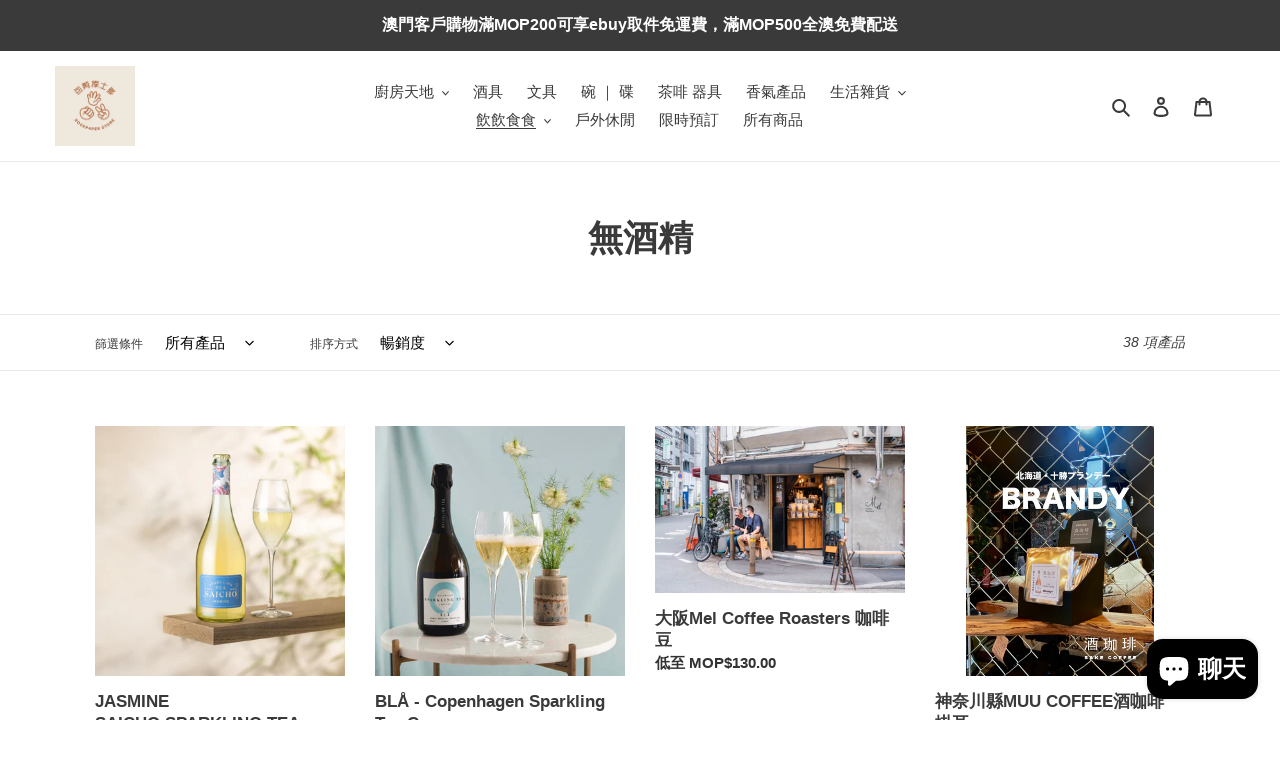

--- FILE ---
content_type: text/html; charset=utf-8
request_url: https://rockp4perstore.com/collections/%E7%84%A1%E9%85%92%E7%B2%BE
body_size: 28545
content:
<!doctype html>
<html class="no-js" lang="zh-TW">
<head>
  <meta charset="utf-8">
  <meta http-equiv="X-UA-Compatible" content="IE=edge,chrome=1">
  <meta name="viewport" content="width=device-width,initial-scale=1">
  <meta name="theme-color" content="#3a3a3a">

  <link rel="preconnect" href="https://cdn.shopify.com" crossorigin>
  <link rel="preconnect" href="https://fonts.shopifycdn.com" crossorigin>
  <link rel="preconnect" href="https://monorail-edge.shopifysvc.com"><link rel="preload" href="//rockp4perstore.com/cdn/shop/t/1/assets/theme.css?v=136619971045174987231627033371" as="style">
  <link rel="preload" as="font" href="" type="font/woff2" crossorigin>
  <link rel="preload" as="font" href="" type="font/woff2" crossorigin>
  <link rel="preload" as="font" href="" type="font/woff2" crossorigin>
  <link rel="preload" href="//rockp4perstore.com/cdn/shop/t/1/assets/theme.js?v=16203573537316399521627033372" as="script">
  <link rel="preload" href="//rockp4perstore.com/cdn/shop/t/1/assets/lazysizes.js?v=63098554868324070131627033370" as="script"><link rel="canonical" href="https://rockp4perstore.com/collections/%e7%84%a1%e9%85%92%e7%b2%be"><link rel="shortcut icon" href="//rockp4perstore.com/cdn/shop/files/IMG_4990_32x32.png?v=1725883551" type="image/png"><title>無酒精
&ndash; ROCKP4PERSTORE</title><!-- /snippets/social-meta-tags.liquid -->


<meta property="og:site_name" content="ROCKP4PERSTORE">
<meta property="og:url" content="https://rockp4perstore.com/collections/%e7%84%a1%e9%85%92%e7%b2%be">
<meta property="og:title" content="無酒精">
<meta property="og:type" content="product.group">
<meta property="og:description" content="成立於2020年，我們是一家隱居在澳門瘋堂新街的生活用品店，從日本餐具、鍋具、酒具、生活用品到蠟燭線香等芳香小品，甚至日本的小眾葡萄酒等，都能在這裡找到。

我們的理念是”挑選具備功能性且具備美感的物品&quot;。希望藉著這份堅持，能令大家在這小小的角落，各自找到獨一無二的生活感和儀式感。"><meta property="og:image" content="http://rockp4perstore.com/cdn/shop/files/IMG_4990.jpg?v=1713269224">
  <meta property="og:image:secure_url" content="https://rockp4perstore.com/cdn/shop/files/IMG_4990.jpg?v=1713269224">
  <meta property="og:image:width" content="1200">
  <meta property="og:image:height" content="628">


<meta name="twitter:card" content="summary_large_image">
<meta name="twitter:title" content="無酒精">
<meta name="twitter:description" content="成立於2020年，我們是一家隱居在澳門瘋堂新街的生活用品店，從日本餐具、鍋具、酒具、生活用品到蠟燭線香等芳香小品，甚至日本的小眾葡萄酒等，都能在這裡找到。

我們的理念是”挑選具備功能性且具備美感的物品&quot;。希望藉著這份堅持，能令大家在這小小的角落，各自找到獨一無二的生活感和儀式感。">

  
<style data-shopify>
:root {
    --color-text: #3a3a3a;
    --color-text-rgb: 58, 58, 58;
    --color-body-text: #333232;
    --color-sale-text: #EA0606;
    --color-small-button-text-border: #3a3a3a;
    --color-text-field: #ffffff;
    --color-text-field-text: #000000;
    --color-text-field-text-rgb: 0, 0, 0;

    --color-btn-primary: #3a3a3a;
    --color-btn-primary-darker: #212121;
    --color-btn-primary-text: #ffffff;

    --color-blankstate: rgba(51, 50, 50, 0.35);
    --color-blankstate-border: rgba(51, 50, 50, 0.2);
    --color-blankstate-background: rgba(51, 50, 50, 0.1);

    --color-text-focus:#606060;
    --color-overlay-text-focus:#e6e6e6;
    --color-btn-primary-focus:#606060;
    --color-btn-social-focus:#d2d2d2;
    --color-small-button-text-border-focus:#606060;
    --predictive-search-focus:#f2f2f2;

    --color-body: #ffffff;
    --color-bg: #ffffff;
    --color-bg-rgb: 255, 255, 255;
    --color-bg-alt: rgba(51, 50, 50, 0.05);
    --color-bg-currency-selector: rgba(51, 50, 50, 0.2);

    --color-overlay-title-text: #ffffff;
    --color-image-overlay: #685858;
    --color-image-overlay-rgb: 104, 88, 88;--opacity-image-overlay: 0.4;--hover-overlay-opacity: 0.8;

    --color-border: #ebebeb;
    --color-border-form: #cccccc;
    --color-border-form-darker: #b3b3b3;

    --svg-select-icon: url(//rockp4perstore.com/cdn/shop/t/1/assets/ico-select.svg?v=29003672709104678581627033389);
    --slick-img-url: url(//rockp4perstore.com/cdn/shop/t/1/assets/ajax-loader.gif?v=41356863302472015721627033368);

    --font-weight-body--bold: 700;
    --font-weight-body--bolder: 700;

    --font-stack-header: Helvetica, Arial, sans-serif;
    --font-style-header: normal;
    --font-weight-header: 700;

    --font-stack-body: Helvetica, Arial, sans-serif;
    --font-style-body: normal;
    --font-weight-body: 400;

    --font-size-header: 26;

    --font-size-base: 15;

    --font-h1-desktop: 35;
    --font-h1-mobile: 32;
    --font-h2-desktop: 20;
    --font-h2-mobile: 18;
    --font-h3-mobile: 20;
    --font-h4-desktop: 17;
    --font-h4-mobile: 15;
    --font-h5-desktop: 15;
    --font-h5-mobile: 13;
    --font-h6-desktop: 14;
    --font-h6-mobile: 12;

    --font-mega-title-large-desktop: 65;

    --font-rich-text-large: 17;
    --font-rich-text-small: 13;

    
--color-video-bg: #f2f2f2;

    
    --global-color-image-loader-primary: rgba(58, 58, 58, 0.06);
    --global-color-image-loader-secondary: rgba(58, 58, 58, 0.12);
  }
</style>


  <style>*,::after,::before{box-sizing:border-box}body{margin:0}body,html{background-color:var(--color-body)}body,button{font-size:calc(var(--font-size-base) * 1px);font-family:var(--font-stack-body);font-style:var(--font-style-body);font-weight:var(--font-weight-body);color:var(--color-text);line-height:1.5}body,button{-webkit-font-smoothing:antialiased;-webkit-text-size-adjust:100%}.border-bottom{border-bottom:1px solid var(--color-border)}.btn--link{background-color:transparent;border:0;margin:0;color:var(--color-text);text-align:left}.text-right{text-align:right}.icon{display:inline-block;width:20px;height:20px;vertical-align:middle;fill:currentColor}.icon__fallback-text,.visually-hidden{position:absolute!important;overflow:hidden;clip:rect(0 0 0 0);height:1px;width:1px;margin:-1px;padding:0;border:0}svg.icon:not(.icon--full-color) circle,svg.icon:not(.icon--full-color) ellipse,svg.icon:not(.icon--full-color) g,svg.icon:not(.icon--full-color) line,svg.icon:not(.icon--full-color) path,svg.icon:not(.icon--full-color) polygon,svg.icon:not(.icon--full-color) polyline,svg.icon:not(.icon--full-color) rect,symbol.icon:not(.icon--full-color) circle,symbol.icon:not(.icon--full-color) ellipse,symbol.icon:not(.icon--full-color) g,symbol.icon:not(.icon--full-color) line,symbol.icon:not(.icon--full-color) path,symbol.icon:not(.icon--full-color) polygon,symbol.icon:not(.icon--full-color) polyline,symbol.icon:not(.icon--full-color) rect{fill:inherit;stroke:inherit}li{list-style:none}.list--inline{padding:0;margin:0}.list--inline>li{display:inline-block;margin-bottom:0;vertical-align:middle}a{color:var(--color-text);text-decoration:none}.h1,.h2,h1,h2{margin:0 0 17.5px;font-family:var(--font-stack-header);font-style:var(--font-style-header);font-weight:var(--font-weight-header);line-height:1.2;overflow-wrap:break-word;word-wrap:break-word}.h1 a,.h2 a,h1 a,h2 a{color:inherit;text-decoration:none;font-weight:inherit}.h1,h1{font-size:calc(((var(--font-h1-desktop))/ (var(--font-size-base))) * 1em);text-transform:none;letter-spacing:0}@media only screen and (max-width:749px){.h1,h1{font-size:calc(((var(--font-h1-mobile))/ (var(--font-size-base))) * 1em)}}.h2,h2{font-size:calc(((var(--font-h2-desktop))/ (var(--font-size-base))) * 1em);text-transform:uppercase;letter-spacing:.1em}@media only screen and (max-width:749px){.h2,h2{font-size:calc(((var(--font-h2-mobile))/ (var(--font-size-base))) * 1em)}}p{color:var(--color-body-text);margin:0 0 19.44444px}@media only screen and (max-width:749px){p{font-size:calc(((var(--font-size-base) - 1)/ (var(--font-size-base))) * 1em)}}p:last-child{margin-bottom:0}@media only screen and (max-width:749px){.small--hide{display:none!important}}.grid{list-style:none;margin:0;padding:0;margin-left:-30px}.grid::after{content:'';display:table;clear:both}@media only screen and (max-width:749px){.grid{margin-left:-22px}}.grid::after{content:'';display:table;clear:both}.grid--no-gutters{margin-left:0}.grid--no-gutters .grid__item{padding-left:0}.grid--table{display:table;table-layout:fixed;width:100%}.grid--table>.grid__item{float:none;display:table-cell;vertical-align:middle}.grid__item{float:left;padding-left:30px;width:100%}@media only screen and (max-width:749px){.grid__item{padding-left:22px}}.grid__item[class*="--push"]{position:relative}@media only screen and (min-width:750px){.medium-up--one-quarter{width:25%}.medium-up--push-one-third{width:33.33%}.medium-up--one-half{width:50%}.medium-up--push-one-third{left:33.33%;position:relative}}.site-header{position:relative;background-color:var(--color-body)}@media only screen and (max-width:749px){.site-header{border-bottom:1px solid var(--color-border)}}@media only screen and (min-width:750px){.site-header{padding:0 55px}.site-header.logo--center{padding-top:30px}}.site-header__logo{margin:15px 0}.logo-align--center .site-header__logo{text-align:center;margin:0 auto}@media only screen and (max-width:749px){.logo-align--center .site-header__logo{text-align:left;margin:15px 0}}@media only screen and (max-width:749px){.site-header__logo{padding-left:22px;text-align:left}.site-header__logo img{margin:0}}.site-header__logo-link{display:inline-block;word-break:break-word}@media only screen and (min-width:750px){.logo-align--center .site-header__logo-link{margin:0 auto}}.site-header__logo-image{display:block}@media only screen and (min-width:750px){.site-header__logo-image{margin:0 auto}}.site-header__logo-image img{width:100%}.site-header__logo-image--centered img{margin:0 auto}.site-header__logo img{display:block}.site-header__icons{position:relative;white-space:nowrap}@media only screen and (max-width:749px){.site-header__icons{width:auto;padding-right:13px}.site-header__icons .btn--link,.site-header__icons .site-header__cart{font-size:calc(((var(--font-size-base))/ (var(--font-size-base))) * 1em)}}.site-header__icons-wrapper{position:relative;display:-webkit-flex;display:-ms-flexbox;display:flex;width:100%;-ms-flex-align:center;-webkit-align-items:center;-moz-align-items:center;-ms-align-items:center;-o-align-items:center;align-items:center;-webkit-justify-content:flex-end;-ms-justify-content:flex-end;justify-content:flex-end}.site-header__account,.site-header__cart,.site-header__search{position:relative}.site-header__search.site-header__icon{display:none}@media only screen and (min-width:1400px){.site-header__search.site-header__icon{display:block}}.site-header__search-toggle{display:block}@media only screen and (min-width:750px){.site-header__account,.site-header__cart{padding:10px 11px}}.site-header__cart-title,.site-header__search-title{position:absolute!important;overflow:hidden;clip:rect(0 0 0 0);height:1px;width:1px;margin:-1px;padding:0;border:0;display:block;vertical-align:middle}.site-header__cart-title{margin-right:3px}.site-header__cart-count{display:flex;align-items:center;justify-content:center;position:absolute;right:.4rem;top:.2rem;font-weight:700;background-color:var(--color-btn-primary);color:var(--color-btn-primary-text);border-radius:50%;min-width:1em;height:1em}.site-header__cart-count span{font-family:HelveticaNeue,"Helvetica Neue",Helvetica,Arial,sans-serif;font-size:calc(11em / 16);line-height:1}@media only screen and (max-width:749px){.site-header__cart-count{top:calc(7em / 16);right:0;border-radius:50%;min-width:calc(19em / 16);height:calc(19em / 16)}}@media only screen and (max-width:749px){.site-header__cart-count span{padding:.25em calc(6em / 16);font-size:12px}}.site-header__menu{display:none}@media only screen and (max-width:749px){.site-header__icon{display:inline-block;vertical-align:middle;padding:10px 11px;margin:0}}@media only screen and (min-width:750px){.site-header__icon .icon-search{margin-right:3px}}.announcement-bar{z-index:10;position:relative;text-align:center;border-bottom:1px solid transparent;padding:2px}.announcement-bar__link{display:block}.announcement-bar__message{display:block;padding:11px 22px;font-size:calc(((16)/ (var(--font-size-base))) * 1em);font-weight:var(--font-weight-header)}@media only screen and (min-width:750px){.announcement-bar__message{padding-left:55px;padding-right:55px}}.site-nav{position:relative;padding:0;text-align:center;margin:25px 0}.site-nav a{padding:3px 10px}.site-nav__link{display:block;white-space:nowrap}.site-nav--centered .site-nav__link{padding-top:0}.site-nav__link .icon-chevron-down{width:calc(8em / 16);height:calc(8em / 16);margin-left:.5rem}.site-nav__label{border-bottom:1px solid transparent}.site-nav__link--active .site-nav__label{border-bottom-color:var(--color-text)}.site-nav__link--button{border:none;background-color:transparent;padding:3px 10px}.site-header__mobile-nav{z-index:11;position:relative;background-color:var(--color-body)}@media only screen and (max-width:749px){.site-header__mobile-nav{display:-webkit-flex;display:-ms-flexbox;display:flex;width:100%;-ms-flex-align:center;-webkit-align-items:center;-moz-align-items:center;-ms-align-items:center;-o-align-items:center;align-items:center}}.mobile-nav--open .icon-close{display:none}.main-content{opacity:0}.main-content .shopify-section{display:none}.main-content .shopify-section:first-child{display:inherit}.critical-hidden{display:none}</style>

  <script>
    window.performance.mark('debut:theme_stylesheet_loaded.start');

    function onLoadStylesheet() {
      performance.mark('debut:theme_stylesheet_loaded.end');
      performance.measure('debut:theme_stylesheet_loaded', 'debut:theme_stylesheet_loaded.start', 'debut:theme_stylesheet_loaded.end');

      var url = "//rockp4perstore.com/cdn/shop/t/1/assets/theme.css?v=136619971045174987231627033371";
      var link = document.querySelector('link[href="' + url + '"]');
      link.loaded = true;
      link.dispatchEvent(new Event('load'));
    }
  </script>

  <link rel="stylesheet" href="//rockp4perstore.com/cdn/shop/t/1/assets/theme.css?v=136619971045174987231627033371" type="text/css" media="print" onload="this.media='all';onLoadStylesheet()">

  <style>
    
    
    
    
    
    
  </style>

  <script>const moneyFormat = "MOP${{amount}}"
var theme = {
      breakpoints: {
        medium: 750,
        large: 990,
        widescreen: 1400
      },
      strings: {
        addToCart: "加入購物車",
        soldOut: "售罄",
        unavailable: "無法供貨",
        regularPrice: "定價",
        salePrice: "售價",
        sale: "限時優惠",
        fromLowestPrice: "低至 [price] ",
        vendor: "廠商",
        showMore: "顯示更多",
        showLess: "顯示較少",
        searchFor: "搜尋",
        addressError: "尋找此地址時發生錯誤",
        addressNoResults: "此地址無結果",
        addressQueryLimit: "您已超出 Google API 使用量限制。請考慮升級為\u003ca href=\"https:\/\/developers.google.com\/maps\/premium\/usage-limits\"\u003e付費方案\u003c\/a\u003e。",
        authError: "驗證 Google 地圖帳戶時發生問題。",
        newWindow: "在新視窗中開啟。",
        external: "開啟外部網站。",
        newWindowExternal: "在新視窗中開啟外部網站。",
        removeLabel: "移除 [product]",
        update: "更新",
        quantity: "數量",
        discountedTotal: "折扣後總金額",
        regularTotal: "定價總金額",
        priceColumn: "如需折扣詳細資訊，請參見「價格」欄。",
        quantityMinimumMessage: "數量必須大於或等於1",
        cartError: "更新購物車時發生錯誤。請再試一次。",
        removedItemMessage: "已將 \u003cspan class=\"cart__removed-product-details\"\u003e([quantity]) [link]\u003c\/span\u003e 從您的購物車移除。",
        unitPrice: "單價",
        unitPriceSeparator: "每",
        oneCartCount: "1 件商品",
        otherCartCount: "[count] 件商品",
        quantityLabel: "數量：[count]",
        products: "產品",
        loading: "載入中",
        number_of_results: "[result_number] \/ [results_count]",
        number_of_results_found: "找到 [results_count] 項結果",
        one_result_found: "找到 1 項結果"
      },
      moneyFormat: moneyFormat,
      moneyFormatWithCurrency: "MOP${{amount}}",
      settings: {
        predictiveSearchEnabled: true,
        predictiveSearchShowPrice: false,
        predictiveSearchShowVendor: false
      },
      stylesheet: "//rockp4perstore.com/cdn/shop/t/1/assets/theme.css?v=136619971045174987231627033371"
    };theme.backToCollection = {
        collection: {
          title: "無酒精",
          link: "https://rockp4perstore.com/collections/%E7%84%A1%E9%85%92%E7%B2%BE"
        }
      };
      sessionStorage.setItem("backToCollection", JSON.stringify(theme.backToCollection.collection));document.documentElement.className = document.documentElement.className.replace('no-js', 'js');
  </script><script src="//rockp4perstore.com/cdn/shop/t/1/assets/theme.js?v=16203573537316399521627033372" defer="defer"></script>
  <script src="//rockp4perstore.com/cdn/shop/t/1/assets/lazysizes.js?v=63098554868324070131627033370" async="async"></script>

  <script type="text/javascript">
    if (window.MSInputMethodContext && document.documentMode) {
      var scripts = document.getElementsByTagName('script')[0];
      var polyfill = document.createElement("script");
      polyfill.defer = true;
      polyfill.src = "//rockp4perstore.com/cdn/shop/t/1/assets/ie11CustomProperties.min.js?v=146208399201472936201627033370";

      scripts.parentNode.insertBefore(polyfill, scripts);
    }
  </script>

  <script>window.performance && window.performance.mark && window.performance.mark('shopify.content_for_header.start');</script><meta id="shopify-digital-wallet" name="shopify-digital-wallet" content="/58846445767/digital_wallets/dialog">
<link rel="alternate" type="application/atom+xml" title="Feed" href="/collections/%E7%84%A1%E9%85%92%E7%B2%BE.atom" />
<link rel="next" href="/collections/%E7%84%A1%E9%85%92%E7%B2%BE?page=2">
<link rel="alternate" type="application/json+oembed" href="https://rockp4perstore.com/collections/%e7%84%a1%e9%85%92%e7%b2%be.oembed">
<script async="async" src="/checkouts/internal/preloads.js?locale=zh-MO"></script>
<script id="shopify-features" type="application/json">{"accessToken":"a969ba6ebcade2834709373ec142aaa5","betas":["rich-media-storefront-analytics"],"domain":"rockp4perstore.com","predictiveSearch":false,"shopId":58846445767,"locale":"zh-tw"}</script>
<script>var Shopify = Shopify || {};
Shopify.shop = "rockp4perstore.myshopify.com";
Shopify.locale = "zh-TW";
Shopify.currency = {"active":"MOP","rate":"1.0"};
Shopify.country = "MO";
Shopify.theme = {"name":"Debut","id":125373219015,"schema_name":"Debut","schema_version":"17.14.0","theme_store_id":796,"role":"main"};
Shopify.theme.handle = "null";
Shopify.theme.style = {"id":null,"handle":null};
Shopify.cdnHost = "rockp4perstore.com/cdn";
Shopify.routes = Shopify.routes || {};
Shopify.routes.root = "/";</script>
<script type="module">!function(o){(o.Shopify=o.Shopify||{}).modules=!0}(window);</script>
<script>!function(o){function n(){var o=[];function n(){o.push(Array.prototype.slice.apply(arguments))}return n.q=o,n}var t=o.Shopify=o.Shopify||{};t.loadFeatures=n(),t.autoloadFeatures=n()}(window);</script>
<script id="shop-js-analytics" type="application/json">{"pageType":"collection"}</script>
<script defer="defer" async type="module" src="//rockp4perstore.com/cdn/shopifycloud/shop-js/modules/v2/client.init-shop-cart-sync_CaiaFhqz.zh-TW.esm.js"></script>
<script defer="defer" async type="module" src="//rockp4perstore.com/cdn/shopifycloud/shop-js/modules/v2/chunk.common_D2dUwcVR.esm.js"></script>
<script defer="defer" async type="module" src="//rockp4perstore.com/cdn/shopifycloud/shop-js/modules/v2/chunk.modal_CdafGFEy.esm.js"></script>
<script type="module">
  await import("//rockp4perstore.com/cdn/shopifycloud/shop-js/modules/v2/client.init-shop-cart-sync_CaiaFhqz.zh-TW.esm.js");
await import("//rockp4perstore.com/cdn/shopifycloud/shop-js/modules/v2/chunk.common_D2dUwcVR.esm.js");
await import("//rockp4perstore.com/cdn/shopifycloud/shop-js/modules/v2/chunk.modal_CdafGFEy.esm.js");

  window.Shopify.SignInWithShop?.initShopCartSync?.({"fedCMEnabled":true,"windoidEnabled":true});

</script>
<script id="__st">var __st={"a":58846445767,"offset":-18000,"reqid":"4f00166e-6fc7-47cc-926e-2db7163b5a51-1769149150","pageurl":"rockp4perstore.com\/collections\/%E7%84%A1%E9%85%92%E7%B2%BE","u":"7df303734577","p":"collection","rtyp":"collection","rid":295367868615};</script>
<script>window.ShopifyPaypalV4VisibilityTracking = true;</script>
<script id="captcha-bootstrap">!function(){'use strict';const t='contact',e='account',n='new_comment',o=[[t,t],['blogs',n],['comments',n],[t,'customer']],c=[[e,'customer_login'],[e,'guest_login'],[e,'recover_customer_password'],[e,'create_customer']],r=t=>t.map((([t,e])=>`form[action*='/${t}']:not([data-nocaptcha='true']) input[name='form_type'][value='${e}']`)).join(','),a=t=>()=>t?[...document.querySelectorAll(t)].map((t=>t.form)):[];function s(){const t=[...o],e=r(t);return a(e)}const i='password',u='form_key',d=['recaptcha-v3-token','g-recaptcha-response','h-captcha-response',i],f=()=>{try{return window.sessionStorage}catch{return}},m='__shopify_v',_=t=>t.elements[u];function p(t,e,n=!1){try{const o=window.sessionStorage,c=JSON.parse(o.getItem(e)),{data:r}=function(t){const{data:e,action:n}=t;return t[m]||n?{data:e,action:n}:{data:t,action:n}}(c);for(const[e,n]of Object.entries(r))t.elements[e]&&(t.elements[e].value=n);n&&o.removeItem(e)}catch(o){console.error('form repopulation failed',{error:o})}}const l='form_type',E='cptcha';function T(t){t.dataset[E]=!0}const w=window,h=w.document,L='Shopify',v='ce_forms',y='captcha';let A=!1;((t,e)=>{const n=(g='f06e6c50-85a8-45c8-87d0-21a2b65856fe',I='https://cdn.shopify.com/shopifycloud/storefront-forms-hcaptcha/ce_storefront_forms_captcha_hcaptcha.v1.5.2.iife.js',D={infoText:'已受到 hCaptcha 保護',privacyText:'隱私',termsText:'條款'},(t,e,n)=>{const o=w[L][v],c=o.bindForm;if(c)return c(t,g,e,D).then(n);var r;o.q.push([[t,g,e,D],n]),r=I,A||(h.body.append(Object.assign(h.createElement('script'),{id:'captcha-provider',async:!0,src:r})),A=!0)});var g,I,D;w[L]=w[L]||{},w[L][v]=w[L][v]||{},w[L][v].q=[],w[L][y]=w[L][y]||{},w[L][y].protect=function(t,e){n(t,void 0,e),T(t)},Object.freeze(w[L][y]),function(t,e,n,w,h,L){const[v,y,A,g]=function(t,e,n){const i=e?o:[],u=t?c:[],d=[...i,...u],f=r(d),m=r(i),_=r(d.filter((([t,e])=>n.includes(e))));return[a(f),a(m),a(_),s()]}(w,h,L),I=t=>{const e=t.target;return e instanceof HTMLFormElement?e:e&&e.form},D=t=>v().includes(t);t.addEventListener('submit',(t=>{const e=I(t);if(!e)return;const n=D(e)&&!e.dataset.hcaptchaBound&&!e.dataset.recaptchaBound,o=_(e),c=g().includes(e)&&(!o||!o.value);(n||c)&&t.preventDefault(),c&&!n&&(function(t){try{if(!f())return;!function(t){const e=f();if(!e)return;const n=_(t);if(!n)return;const o=n.value;o&&e.removeItem(o)}(t);const e=Array.from(Array(32),(()=>Math.random().toString(36)[2])).join('');!function(t,e){_(t)||t.append(Object.assign(document.createElement('input'),{type:'hidden',name:u})),t.elements[u].value=e}(t,e),function(t,e){const n=f();if(!n)return;const o=[...t.querySelectorAll(`input[type='${i}']`)].map((({name:t})=>t)),c=[...d,...o],r={};for(const[a,s]of new FormData(t).entries())c.includes(a)||(r[a]=s);n.setItem(e,JSON.stringify({[m]:1,action:t.action,data:r}))}(t,e)}catch(e){console.error('failed to persist form',e)}}(e),e.submit())}));const S=(t,e)=>{t&&!t.dataset[E]&&(n(t,e.some((e=>e===t))),T(t))};for(const o of['focusin','change'])t.addEventListener(o,(t=>{const e=I(t);D(e)&&S(e,y())}));const B=e.get('form_key'),M=e.get(l),P=B&&M;t.addEventListener('DOMContentLoaded',(()=>{const t=y();if(P)for(const e of t)e.elements[l].value===M&&p(e,B);[...new Set([...A(),...v().filter((t=>'true'===t.dataset.shopifyCaptcha))])].forEach((e=>S(e,t)))}))}(h,new URLSearchParams(w.location.search),n,t,e,['guest_login'])})(!0,!0)}();</script>
<script integrity="sha256-4kQ18oKyAcykRKYeNunJcIwy7WH5gtpwJnB7kiuLZ1E=" data-source-attribution="shopify.loadfeatures" defer="defer" src="//rockp4perstore.com/cdn/shopifycloud/storefront/assets/storefront/load_feature-a0a9edcb.js" crossorigin="anonymous"></script>
<script data-source-attribution="shopify.dynamic_checkout.dynamic.init">var Shopify=Shopify||{};Shopify.PaymentButton=Shopify.PaymentButton||{isStorefrontPortableWallets:!0,init:function(){window.Shopify.PaymentButton.init=function(){};var t=document.createElement("script");t.src="https://rockp4perstore.com/cdn/shopifycloud/portable-wallets/latest/portable-wallets.zh-tw.js",t.type="module",document.head.appendChild(t)}};
</script>
<script data-source-attribution="shopify.dynamic_checkout.buyer_consent">
  function portableWalletsHideBuyerConsent(e){var t=document.getElementById("shopify-buyer-consent"),n=document.getElementById("shopify-subscription-policy-button");t&&n&&(t.classList.add("hidden"),t.setAttribute("aria-hidden","true"),n.removeEventListener("click",e))}function portableWalletsShowBuyerConsent(e){var t=document.getElementById("shopify-buyer-consent"),n=document.getElementById("shopify-subscription-policy-button");t&&n&&(t.classList.remove("hidden"),t.removeAttribute("aria-hidden"),n.addEventListener("click",e))}window.Shopify?.PaymentButton&&(window.Shopify.PaymentButton.hideBuyerConsent=portableWalletsHideBuyerConsent,window.Shopify.PaymentButton.showBuyerConsent=portableWalletsShowBuyerConsent);
</script>
<script data-source-attribution="shopify.dynamic_checkout.cart.bootstrap">document.addEventListener("DOMContentLoaded",(function(){function t(){return document.querySelector("shopify-accelerated-checkout-cart, shopify-accelerated-checkout")}if(t())Shopify.PaymentButton.init();else{new MutationObserver((function(e,n){t()&&(Shopify.PaymentButton.init(),n.disconnect())})).observe(document.body,{childList:!0,subtree:!0})}}));
</script>

<script>window.performance && window.performance.mark && window.performance.mark('shopify.content_for_header.end');</script>
<script src="https://cdn.shopify.com/extensions/e8878072-2f6b-4e89-8082-94b04320908d/inbox-1254/assets/inbox-chat-loader.js" type="text/javascript" defer="defer"></script>
<link href="https://monorail-edge.shopifysvc.com" rel="dns-prefetch">
<script>(function(){if ("sendBeacon" in navigator && "performance" in window) {try {var session_token_from_headers = performance.getEntriesByType('navigation')[0].serverTiming.find(x => x.name == '_s').description;} catch {var session_token_from_headers = undefined;}var session_cookie_matches = document.cookie.match(/_shopify_s=([^;]*)/);var session_token_from_cookie = session_cookie_matches && session_cookie_matches.length === 2 ? session_cookie_matches[1] : "";var session_token = session_token_from_headers || session_token_from_cookie || "";function handle_abandonment_event(e) {var entries = performance.getEntries().filter(function(entry) {return /monorail-edge.shopifysvc.com/.test(entry.name);});if (!window.abandonment_tracked && entries.length === 0) {window.abandonment_tracked = true;var currentMs = Date.now();var navigation_start = performance.timing.navigationStart;var payload = {shop_id: 58846445767,url: window.location.href,navigation_start,duration: currentMs - navigation_start,session_token,page_type: "collection"};window.navigator.sendBeacon("https://monorail-edge.shopifysvc.com/v1/produce", JSON.stringify({schema_id: "online_store_buyer_site_abandonment/1.1",payload: payload,metadata: {event_created_at_ms: currentMs,event_sent_at_ms: currentMs}}));}}window.addEventListener('pagehide', handle_abandonment_event);}}());</script>
<script id="web-pixels-manager-setup">(function e(e,d,r,n,o){if(void 0===o&&(o={}),!Boolean(null===(a=null===(i=window.Shopify)||void 0===i?void 0:i.analytics)||void 0===a?void 0:a.replayQueue)){var i,a;window.Shopify=window.Shopify||{};var t=window.Shopify;t.analytics=t.analytics||{};var s=t.analytics;s.replayQueue=[],s.publish=function(e,d,r){return s.replayQueue.push([e,d,r]),!0};try{self.performance.mark("wpm:start")}catch(e){}var l=function(){var e={modern:/Edge?\/(1{2}[4-9]|1[2-9]\d|[2-9]\d{2}|\d{4,})\.\d+(\.\d+|)|Firefox\/(1{2}[4-9]|1[2-9]\d|[2-9]\d{2}|\d{4,})\.\d+(\.\d+|)|Chrom(ium|e)\/(9{2}|\d{3,})\.\d+(\.\d+|)|(Maci|X1{2}).+ Version\/(15\.\d+|(1[6-9]|[2-9]\d|\d{3,})\.\d+)([,.]\d+|)( \(\w+\)|)( Mobile\/\w+|) Safari\/|Chrome.+OPR\/(9{2}|\d{3,})\.\d+\.\d+|(CPU[ +]OS|iPhone[ +]OS|CPU[ +]iPhone|CPU IPhone OS|CPU iPad OS)[ +]+(15[._]\d+|(1[6-9]|[2-9]\d|\d{3,})[._]\d+)([._]\d+|)|Android:?[ /-](13[3-9]|1[4-9]\d|[2-9]\d{2}|\d{4,})(\.\d+|)(\.\d+|)|Android.+Firefox\/(13[5-9]|1[4-9]\d|[2-9]\d{2}|\d{4,})\.\d+(\.\d+|)|Android.+Chrom(ium|e)\/(13[3-9]|1[4-9]\d|[2-9]\d{2}|\d{4,})\.\d+(\.\d+|)|SamsungBrowser\/([2-9]\d|\d{3,})\.\d+/,legacy:/Edge?\/(1[6-9]|[2-9]\d|\d{3,})\.\d+(\.\d+|)|Firefox\/(5[4-9]|[6-9]\d|\d{3,})\.\d+(\.\d+|)|Chrom(ium|e)\/(5[1-9]|[6-9]\d|\d{3,})\.\d+(\.\d+|)([\d.]+$|.*Safari\/(?![\d.]+ Edge\/[\d.]+$))|(Maci|X1{2}).+ Version\/(10\.\d+|(1[1-9]|[2-9]\d|\d{3,})\.\d+)([,.]\d+|)( \(\w+\)|)( Mobile\/\w+|) Safari\/|Chrome.+OPR\/(3[89]|[4-9]\d|\d{3,})\.\d+\.\d+|(CPU[ +]OS|iPhone[ +]OS|CPU[ +]iPhone|CPU IPhone OS|CPU iPad OS)[ +]+(10[._]\d+|(1[1-9]|[2-9]\d|\d{3,})[._]\d+)([._]\d+|)|Android:?[ /-](13[3-9]|1[4-9]\d|[2-9]\d{2}|\d{4,})(\.\d+|)(\.\d+|)|Mobile Safari.+OPR\/([89]\d|\d{3,})\.\d+\.\d+|Android.+Firefox\/(13[5-9]|1[4-9]\d|[2-9]\d{2}|\d{4,})\.\d+(\.\d+|)|Android.+Chrom(ium|e)\/(13[3-9]|1[4-9]\d|[2-9]\d{2}|\d{4,})\.\d+(\.\d+|)|Android.+(UC? ?Browser|UCWEB|U3)[ /]?(15\.([5-9]|\d{2,})|(1[6-9]|[2-9]\d|\d{3,})\.\d+)\.\d+|SamsungBrowser\/(5\.\d+|([6-9]|\d{2,})\.\d+)|Android.+MQ{2}Browser\/(14(\.(9|\d{2,})|)|(1[5-9]|[2-9]\d|\d{3,})(\.\d+|))(\.\d+|)|K[Aa][Ii]OS\/(3\.\d+|([4-9]|\d{2,})\.\d+)(\.\d+|)/},d=e.modern,r=e.legacy,n=navigator.userAgent;return n.match(d)?"modern":n.match(r)?"legacy":"unknown"}(),u="modern"===l?"modern":"legacy",c=(null!=n?n:{modern:"",legacy:""})[u],f=function(e){return[e.baseUrl,"/wpm","/b",e.hashVersion,"modern"===e.buildTarget?"m":"l",".js"].join("")}({baseUrl:d,hashVersion:r,buildTarget:u}),m=function(e){var d=e.version,r=e.bundleTarget,n=e.surface,o=e.pageUrl,i=e.monorailEndpoint;return{emit:function(e){var a=e.status,t=e.errorMsg,s=(new Date).getTime(),l=JSON.stringify({metadata:{event_sent_at_ms:s},events:[{schema_id:"web_pixels_manager_load/3.1",payload:{version:d,bundle_target:r,page_url:o,status:a,surface:n,error_msg:t},metadata:{event_created_at_ms:s}}]});if(!i)return console&&console.warn&&console.warn("[Web Pixels Manager] No Monorail endpoint provided, skipping logging."),!1;try{return self.navigator.sendBeacon.bind(self.navigator)(i,l)}catch(e){}var u=new XMLHttpRequest;try{return u.open("POST",i,!0),u.setRequestHeader("Content-Type","text/plain"),u.send(l),!0}catch(e){return console&&console.warn&&console.warn("[Web Pixels Manager] Got an unhandled error while logging to Monorail."),!1}}}}({version:r,bundleTarget:l,surface:e.surface,pageUrl:self.location.href,monorailEndpoint:e.monorailEndpoint});try{o.browserTarget=l,function(e){var d=e.src,r=e.async,n=void 0===r||r,o=e.onload,i=e.onerror,a=e.sri,t=e.scriptDataAttributes,s=void 0===t?{}:t,l=document.createElement("script"),u=document.querySelector("head"),c=document.querySelector("body");if(l.async=n,l.src=d,a&&(l.integrity=a,l.crossOrigin="anonymous"),s)for(var f in s)if(Object.prototype.hasOwnProperty.call(s,f))try{l.dataset[f]=s[f]}catch(e){}if(o&&l.addEventListener("load",o),i&&l.addEventListener("error",i),u)u.appendChild(l);else{if(!c)throw new Error("Did not find a head or body element to append the script");c.appendChild(l)}}({src:f,async:!0,onload:function(){if(!function(){var e,d;return Boolean(null===(d=null===(e=window.Shopify)||void 0===e?void 0:e.analytics)||void 0===d?void 0:d.initialized)}()){var d=window.webPixelsManager.init(e)||void 0;if(d){var r=window.Shopify.analytics;r.replayQueue.forEach((function(e){var r=e[0],n=e[1],o=e[2];d.publishCustomEvent(r,n,o)})),r.replayQueue=[],r.publish=d.publishCustomEvent,r.visitor=d.visitor,r.initialized=!0}}},onerror:function(){return m.emit({status:"failed",errorMsg:"".concat(f," has failed to load")})},sri:function(e){var d=/^sha384-[A-Za-z0-9+/=]+$/;return"string"==typeof e&&d.test(e)}(c)?c:"",scriptDataAttributes:o}),m.emit({status:"loading"})}catch(e){m.emit({status:"failed",errorMsg:(null==e?void 0:e.message)||"Unknown error"})}}})({shopId: 58846445767,storefrontBaseUrl: "https://rockp4perstore.com",extensionsBaseUrl: "https://extensions.shopifycdn.com/cdn/shopifycloud/web-pixels-manager",monorailEndpoint: "https://monorail-edge.shopifysvc.com/unstable/produce_batch",surface: "storefront-renderer",enabledBetaFlags: ["2dca8a86"],webPixelsConfigList: [{"id":"shopify-app-pixel","configuration":"{}","eventPayloadVersion":"v1","runtimeContext":"STRICT","scriptVersion":"0450","apiClientId":"shopify-pixel","type":"APP","privacyPurposes":["ANALYTICS","MARKETING"]},{"id":"shopify-custom-pixel","eventPayloadVersion":"v1","runtimeContext":"LAX","scriptVersion":"0450","apiClientId":"shopify-pixel","type":"CUSTOM","privacyPurposes":["ANALYTICS","MARKETING"]}],isMerchantRequest: false,initData: {"shop":{"name":"ROCKP4PERSTORE","paymentSettings":{"currencyCode":"MOP"},"myshopifyDomain":"rockp4perstore.myshopify.com","countryCode":"MO","storefrontUrl":"https:\/\/rockp4perstore.com"},"customer":null,"cart":null,"checkout":null,"productVariants":[],"purchasingCompany":null},},"https://rockp4perstore.com/cdn","fcfee988w5aeb613cpc8e4bc33m6693e112",{"modern":"","legacy":""},{"shopId":"58846445767","storefrontBaseUrl":"https:\/\/rockp4perstore.com","extensionBaseUrl":"https:\/\/extensions.shopifycdn.com\/cdn\/shopifycloud\/web-pixels-manager","surface":"storefront-renderer","enabledBetaFlags":"[\"2dca8a86\"]","isMerchantRequest":"false","hashVersion":"fcfee988w5aeb613cpc8e4bc33m6693e112","publish":"custom","events":"[[\"page_viewed\",{}],[\"collection_viewed\",{\"collection\":{\"id\":\"295367868615\",\"title\":\"無酒精\",\"productVariants\":[{\"price\":{\"amount\":238.0,\"currencyCode\":\"MOP\"},\"product\":{\"title\":\"JASMINE  \u003cbr\u003eSAICHO SPARKLING TEA 750ML\",\"vendor\":\"ROCKP4PERSTORE\",\"id\":\"8216127045831\",\"untranslatedTitle\":\"JASMINE  \u003cbr\u003eSAICHO SPARKLING TEA 750ML\",\"url\":\"\/products\/jasmine-saicho-sparkling-tea-750ml\",\"type\":\"飲飲食食\"},\"id\":\"44568512069831\",\"image\":{\"src\":\"\/\/rockp4perstore.com\/cdn\/shop\/files\/JohnnyStephensPhotography-5_843x.progressive_e3588b46-9003-4c25-9b78-0e81a2d6c030.webp?v=1726469232\"},\"sku\":\"102497\",\"title\":\"Default Title\",\"untranslatedTitle\":\"Default Title\"},{\"price\":{\"amount\":328.0,\"currencyCode\":\"MOP\"},\"product\":{\"title\":\"BLÅ - Copenhagen Sparkling Tea Company \u003cbr\u003e丹麥有機氣泡茶公司\",\"vendor\":\"ROCKP4PERSTORE\",\"id\":\"7146860019911\",\"untranslatedTitle\":\"BLÅ - Copenhagen Sparkling Tea Company \u003cbr\u003e丹麥有機氣泡茶公司\",\"url\":\"\/products\/copenhagen-sparkling-tea-company-%E4%B8%B9%E9%BA%A5%E6%9C%89%E6%A9%9F%E6%B0%A3%E6%B3%A1%E8%8C%B6%E5%85%AC%E5%8F%B8-bla\",\"type\":\"飲飲食食\"},\"id\":\"41454731493575\",\"image\":{\"src\":\"\/\/rockp4perstore.com\/cdn\/shop\/products\/244407916_608744787165453_3092640577875794061_n_5ba97bdc-71c7-486c-9de9-459565c025a5.jpg?v=1638432011\"},\"sku\":\"100761\",\"title\":\"Default Title\",\"untranslatedTitle\":\"Default Title\"},{\"price\":{\"amount\":178.0,\"currencyCode\":\"MOP\"},\"product\":{\"title\":\"大阪Mel Coffee Roasters 咖啡豆\",\"vendor\":\"ROCKP4PERSTORE\",\"id\":\"7641485869255\",\"untranslatedTitle\":\"大阪Mel Coffee Roasters 咖啡豆\",\"url\":\"\/products\/%E9%A0%90-%E5%AE%9A-%E5%A4%A7%E9%98%AAmel-coffee-roastersr%E5%92%96%E5%95%A1%E8%B1%86\",\"type\":\"\"},\"id\":\"44418661155015\",\"image\":{\"src\":\"\/\/rockp4perstore.com\/cdn\/shop\/files\/original-3.jpg?v=1720521596\"},\"sku\":\"102454\",\"title\":\"Seasonal Blend - Medium Dark 200g\",\"untranslatedTitle\":\"Seasonal Blend - Medium Dark 200g\"},{\"price\":{\"amount\":80.0,\"currencyCode\":\"MOP\"},\"product\":{\"title\":\"神奈川縣MUU COFFEE酒咖啡 掛耳\",\"vendor\":\"ROCKP4PERSTORE\",\"id\":\"7729558782151\",\"untranslatedTitle\":\"神奈川縣MUU COFFEE酒咖啡 掛耳\",\"url\":\"\/products\/%E9%A0%90-%E5%AE%9A-%E7%A5%9E%E5%A5%88%E5%B7%9D%E7%B8%A3%E6%B5%B7%E8%80%81%E5%90%8D%E5%B8%82muu-coffee%E9%85%92%E5%92%96%E5%95%A1\",\"type\":\"\"},\"id\":\"44385866285255\",\"image\":{\"src\":\"\/\/rockp4perstore.com\/cdn\/shop\/files\/12118941_1005-2.jpg?v=1737455747\"},\"sku\":\"102358\",\"title\":\"A. 掛耳組合3件裝 (BRANDY、黑糖燒酎、純米吟釀各x1)\",\"untranslatedTitle\":\"A. 掛耳組合3件裝 (BRANDY、黑糖燒酎、純米吟釀各x1)\"},{\"price\":{\"amount\":238.0,\"currencyCode\":\"MOP\"},\"product\":{\"title\":\"DARJEELING \u003cbr\u003eSAICHO SPARKLING TEA 750ML\",\"vendor\":\"ROCKP4PERSTORE\",\"id\":\"8216128454855\",\"untranslatedTitle\":\"DARJEELING \u003cbr\u003eSAICHO SPARKLING TEA 750ML\",\"url\":\"\/products\/darjeeling-saicho-sparkling-tea-750ml\",\"type\":\"飲飲食食\"},\"id\":\"44568515936455\",\"image\":{\"src\":\"\/\/rockp4perstore.com\/cdn\/shop\/files\/JohnnyStephensPhotography-3_843x.progressive_9183adbe-369f-4fba-8762-903d67ab110a.webp?v=1726469591\"},\"sku\":\"102498\",\"title\":\"Default Title\",\"untranslatedTitle\":\"Default Title\"},{\"price\":{\"amount\":200.0,\"currencyCode\":\"MOP\"},\"product\":{\"title\":\"東京FUGLEN COFFEE ROASTERS TOKYO咖啡豆\",\"vendor\":\"ROCKP4PERSTORE\",\"id\":\"8234350411975\",\"untranslatedTitle\":\"東京FUGLEN COFFEE ROASTERS TOKYO咖啡豆\",\"url\":\"\/products\/%E6%9D%B1%E4%BA%ACfuglen-coffee-roasters-tokyo%E5%92%96%E5%95%A1%E8%B1%86\",\"type\":\"\"},\"id\":\"45971252510919\",\"image\":{\"src\":\"\/\/rockp4perstore.com\/cdn\/shop\/files\/318314052_893794998660429_5833034108270943496_n.jpg?v=1743676192\"},\"sku\":\"102994\",\"title\":\"AA KAROGOTO \/ KENYA 200g\",\"untranslatedTitle\":\"AA KAROGOTO \/ KENYA 200g\"},{\"price\":{\"amount\":105.0,\"currencyCode\":\"MOP\"},\"product\":{\"title\":\"神奈川縣MUU COFFEE酒咖啡原豆 90g\",\"vendor\":\"ROCKP4PERSTORE\",\"id\":\"8136161657031\",\"untranslatedTitle\":\"神奈川縣MUU COFFEE酒咖啡原豆 90g\",\"url\":\"\/products\/%E7%A5%9E%E5%A5%88%E5%B7%9D%E7%B8%A3%E6%B5%B7%E8%80%81%E5%90%8D%E5%B8%82muu-coffee%E9%85%92%E5%92%96%E5%95%A1\",\"type\":\"\"},\"id\":\"44491166449863\",\"image\":{\"src\":\"\/\/rockp4perstore.com\/cdn\/shop\/files\/12117664_1000.jpg?v=1723027330\"},\"sku\":\"102355\",\"title\":\"Brandy白蘭地咖啡豆90g\",\"untranslatedTitle\":\"Brandy白蘭地咖啡豆90g\"},{\"price\":{\"amount\":238.0,\"currencyCode\":\"MOP\"},\"product\":{\"title\":\"HOJICHA \u003cbr\u003eSAICHO SPARKLING TEA 750ML\",\"vendor\":\"ROCKP4PERSTORE\",\"id\":\"8216129044679\",\"untranslatedTitle\":\"HOJICHA \u003cbr\u003eSAICHO SPARKLING TEA 750ML\",\"url\":\"\/products\/hojicha-saicho-sparkling-tea-750ml\",\"type\":\"飲飲食食\"},\"id\":\"44568517214407\",\"image\":{\"src\":\"\/\/rockp4perstore.com\/cdn\/shop\/files\/JohnnyStephensPhotography-1_843x.progressive_e3af4691-732f-42eb-8fc8-46393d1d4b74.webp?v=1726469784\"},\"sku\":\"102499\",\"title\":\"Default Title\",\"untranslatedTitle\":\"Default Title\"},{\"price\":{\"amount\":318.0,\"currencyCode\":\"MOP\"},\"product\":{\"title\":\"LYSERØD - Copenhagen Sparkling Tea Company \u003cbr\u003e丹麥有機氣泡茶公司\",\"vendor\":\"ROCKP4PERSTORE\",\"id\":\"7146863198407\",\"untranslatedTitle\":\"LYSERØD - Copenhagen Sparkling Tea Company \u003cbr\u003e丹麥有機氣泡茶公司\",\"url\":\"\/products\/copenhagen-sparkling-tea-company-%E4%B8%B9%E9%BA%A5%E6%9C%89%E6%A9%9F%E6%B0%A3%E6%B3%A1%E8%8C%B6%E5%85%AC%E5%8F%B8-lyserod\",\"type\":\"飲飲食食\"},\"id\":\"41454740996295\",\"image\":{\"src\":\"\/\/rockp4perstore.com\/cdn\/shop\/products\/244486512_608744817165450_7141400690883280371_n_725299c5-db55-48e3-ac79-1d6ff0b45433.jpg?v=1638432324\"},\"sku\":\"100762\",\"title\":\"Default Title\",\"untranslatedTitle\":\"Default Title\"},{\"price\":{\"amount\":298.0,\"currencyCode\":\"MOP\"},\"product\":{\"title\":\"MINDFUL SPARKS \u003cbr\u003eDRAGON PEARL JASMINE 茉莉龍珠氣泡茶\",\"vendor\":\"ROCKP4PERSTORE\",\"id\":\"8274423283911\",\"untranslatedTitle\":\"MINDFUL SPARKS \u003cbr\u003eDRAGON PEARL JASMINE 茉莉龍珠氣泡茶\",\"url\":\"\/products\/cranberry-rose-br-noble-truth-sparkling-tea-750ml-copy\",\"type\":\"飲飲食食\"},\"id\":\"44757762310343\",\"image\":{\"src\":\"\/\/rockp4perstore.com\/cdn\/shop\/files\/WechatIMG3_1a1a881d-3fc5-40df-8651-596896f923b8.jpg?v=1734343725\"},\"sku\":\"102621\",\"title\":\"Default Title\",\"untranslatedTitle\":\"Default Title\"},{\"price\":{\"amount\":218.0,\"currencyCode\":\"MOP\"},\"product\":{\"title\":\"CRANBERRY ROSE \u003cbr\u003eNOBLE TRUTH SPARKLING TEA 750ML\",\"vendor\":\"ROCKP4PERSTORE\",\"id\":\"8243167559879\",\"untranslatedTitle\":\"CRANBERRY ROSE \u003cbr\u003eNOBLE TRUTH SPARKLING TEA 750ML\",\"url\":\"\/products\/cranberry-rose-br-noble-truth-sparkling-tea-750ml\",\"type\":\"飲飲食食\"},\"id\":\"44654979973319\",\"image\":{\"src\":\"\/\/rockp4perstore.com\/cdn\/shop\/files\/IMG-7524.webp?v=1730196747\"},\"sku\":\"102563\",\"title\":\"Default Title\",\"untranslatedTitle\":\"Default Title\"},{\"price\":{\"amount\":110.0,\"currencyCode\":\"MOP\"},\"product\":{\"title\":\"長野 Alps coffee lAb.浸漬咖啡豆100g\",\"vendor\":\"ROCKP4PERSTORE\",\"id\":\"8278137929927\",\"untranslatedTitle\":\"長野 Alps coffee lAb.浸漬咖啡豆100g\",\"url\":\"\/products\/%E9%95%B7%E9%87%8E-alps-coffee-lab-%E6%B5%B8%E6%BC%AC%E5%92%96%E5%95%A1%E8%B1%86100g\",\"type\":\"\"},\"id\":\"44769194410183\",\"image\":{\"src\":\"\/\/rockp4perstore.com\/cdn\/shop\/files\/apple-beans.jpg?v=1735031445\"},\"sku\":\"102634\",\"title\":\"蘋果浸漬咖啡豆100g\",\"untranslatedTitle\":\"蘋果浸漬咖啡豆100g\"},{\"price\":{\"amount\":118.0,\"currencyCode\":\"MOP\"},\"product\":{\"title\":\"大阪Mel Coffee Roasters Blend 豆掛耳包\",\"vendor\":\"ROCKP4PERSTORE\",\"id\":\"8186969227463\",\"untranslatedTitle\":\"大阪Mel Coffee Roasters Blend 豆掛耳包\",\"url\":\"\/products\/%E5%A4%A7%E9%98%AAmel-coffee-roasters-blend-%E8%B1%86%E6%8E%9B%E8%80%B3%E5%8C%85\",\"type\":\"\"},\"id\":\"44493651574983\",\"image\":{\"src\":\"\/\/rockp4perstore.com\/cdn\/shop\/files\/fit_cover_w_920_h_1104-4.png?v=1723112033\"},\"sku\":\"102455\",\"title\":\"Drip Pack - Light Roast\",\"untranslatedTitle\":\"Drip Pack - Light Roast\"},{\"price\":{\"amount\":118.0,\"currencyCode\":\"MOP\"},\"product\":{\"title\":\"大阪Mel Coffee Roasters單品豆掛耳包\",\"vendor\":\"ROCKP4PERSTORE\",\"id\":\"7660272746695\",\"untranslatedTitle\":\"大阪Mel Coffee Roasters單品豆掛耳包\",\"url\":\"\/products\/%E5%A4%A7%E9%98%AAmel-coffee-roasters%E6%8E%9B%E8%80%B3%E5%8C%85-medium-dark-blend-12g-x-5-pack\",\"type\":\"\"},\"id\":\"43873101873351\",\"image\":{\"src\":\"\/\/rockp4perstore.com\/cdn\/shop\/files\/fit_cover_w_920_h_1104.png?v=1711018381\"},\"sku\":\"102335\",\"title\":\"RED (Ethiopia Worka Natural)\",\"untranslatedTitle\":\"RED (Ethiopia Worka Natural)\"},{\"price\":{\"amount\":115.0,\"currencyCode\":\"MOP\"},\"product\":{\"title\":\"東京FUGLEN COFFEE ROASTERS TOKYO掛耳\",\"vendor\":\"ROCKP4PERSTORE\",\"id\":\"8262904316103\",\"untranslatedTitle\":\"東京FUGLEN COFFEE ROASTERS TOKYO掛耳\",\"url\":\"\/products\/%E6%9D%B1%E4%BA%ACfuglen-coffee-roasters-tokyo%E6%8E%9B%E8%80%B3\",\"type\":\"\"},\"id\":\"45844479705287\",\"image\":{\"src\":\"\/\/rockp4perstore.com\/cdn\/shop\/files\/Hotilio_Hernandez_DB_800x_aab39209-8bb2-4db4-a2d7-ad21e55db02b.png?v=1743676192\"},\"sku\":\"102596\",\"title\":\"AA KAROGOTO \/ KENYA 2pcs \u0026 GOGUGU\/ ETHIOPIA 2pcs\",\"untranslatedTitle\":\"AA KAROGOTO \/ KENYA 2pcs \u0026 GOGUGU\/ ETHIOPIA 2pcs\"},{\"price\":{\"amount\":318.0,\"currencyCode\":\"MOP\"},\"product\":{\"title\":\"LYSEGRØN - Copenhagen Sparkling Tea Company \u003cbr\u003e丹麥有機氣泡茶公司\",\"vendor\":\"ROCKP4PERSTORE\",\"id\":\"7699898302663\",\"untranslatedTitle\":\"LYSEGRØN - Copenhagen Sparkling Tea Company \u003cbr\u003e丹麥有機氣泡茶公司\",\"url\":\"\/products\/lysegron-copenhagen-sparkling-tea-company-%E4%B8%B9%E9%BA%A5%E6%9C%89%E6%A9%9F%E6%B0%A3%E6%B3%A1%E8%8C%B6%E5%85%AC%E5%8F%B8\",\"type\":\"飲飲食食\"},\"id\":\"43256186896583\",\"image\":{\"src\":\"\/\/rockp4perstore.com\/cdn\/shop\/files\/Lysegron3_720x_13b13f16-e006-4a20-a437-043689d60d27.webp?v=1687325484\"},\"sku\":\"101866\",\"title\":\"Default Title\",\"untranslatedTitle\":\"Default Title\"},{\"price\":{\"amount\":119.0,\"currencyCode\":\"MOP\"},\"product\":{\"title\":\"東京APOLLON'S GOLD精品咖啡豆 獨有極級淺焙之王\",\"vendor\":\"ROCKP4PERSTORE\",\"id\":\"7710944231623\",\"untranslatedTitle\":\"東京APOLLON'S GOLD精品咖啡豆 獨有極級淺焙之王\",\"url\":\"\/products\/%E9%A0%90-%E5%AE%9A-%E6%9D%B1%E4%BA%ACapollons-gold%E5%92%96%E5%95%A1%E8%B1%86-%E7%8D%A8%E6%9C%89%E6%A5%B5%E7%B4%9A%E6%B7%BA%E7%84%99%E4%B9%8B%E7%8E%8B\",\"type\":\"\"},\"id\":\"44558453276871\",\"image\":{\"src\":\"\/\/rockp4perstore.com\/cdn\/shop\/files\/Abu_1024x1024_55e2cbc3-15d8-4466-a4ff-ec9ad213a8d1.jpg?v=1688992058\"},\"sku\":\"102491\",\"title\":\"Kagumoini Kenya SL28 SL34 100g\",\"untranslatedTitle\":\"Kagumoini Kenya SL28 SL34 100g\"},{\"price\":{\"amount\":89.0,\"currencyCode\":\"MOP\"},\"product\":{\"title\":\"長野 Alps coffee lAb.浸泡式咖啡包3pcs\",\"vendor\":\"ROCKP4PERSTORE\",\"id\":\"8278338404551\",\"untranslatedTitle\":\"長野 Alps coffee lAb.浸泡式咖啡包3pcs\",\"url\":\"\/products\/%E9%95%B7%E9%87%8E-alps-coffee-lab-%E6%B5%B8%E6%BC%AC%E5%92%96%E5%95%A1%E6%8E%9B%E8%80%B3%E5%8C%85\",\"type\":\"\"},\"id\":\"44769933525191\",\"image\":{\"src\":\"\/\/rockp4perstore.com\/cdn\/shop\/files\/ACL_APPLE.jpg?v=1735032995\"},\"sku\":\"102640\",\"title\":\"蘋果浸泡式咖啡包 3pcs\",\"untranslatedTitle\":\"蘋果浸泡式咖啡包 3pcs\"},{\"price\":{\"amount\":298.0,\"currencyCode\":\"MOP\"},\"product\":{\"title\":\"ACALA ROSE \u003cbr\u003eSPARKLING TEA 750ML\",\"vendor\":\"ROCKP4PERSTORE\",\"id\":\"8323378086087\",\"untranslatedTitle\":\"ACALA ROSE \u003cbr\u003eSPARKLING TEA 750ML\",\"url\":\"\/products\/acala-rose-br-sparkling-tea-750ml\",\"type\":\"飲飲食食\"},\"id\":\"44937282257095\",\"image\":{\"src\":\"\/\/rockp4perstore.com\/cdn\/shop\/files\/acala-the-collection-world-of-nix-4.webp?v=1741104129\"},\"sku\":\"102720\",\"title\":\"Default Title\",\"untranslatedTitle\":\"Default Title\"},{\"price\":{\"amount\":190.0,\"currencyCode\":\"MOP\"},\"product\":{\"title\":\"東京清澄白河iki ESPRESSO咖啡豆\",\"vendor\":\"ROCKP4PERSTORE\",\"id\":\"8331493245127\",\"untranslatedTitle\":\"東京清澄白河iki ESPRESSO咖啡豆\",\"url\":\"\/products\/%E6%9D%B1%E4%BA%AC%E6%B8%85%E6%BE%84%E7%99%BD%E6%B2%B3iki-espresso-tokyo%E5%92%96%E5%95%A1%E8%B1%86\",\"type\":\"\"},\"id\":\"44962484519111\",\"image\":{\"src\":\"\/\/rockp4perstore.com\/cdn\/shop\/files\/WechatIMG182.jpg?v=1742235614\"},\"sku\":\"102722\",\"title\":\"iki Blend 200g\",\"untranslatedTitle\":\"iki Blend 200g\"},{\"price\":{\"amount\":358.0,\"currencyCode\":\"MOP\"},\"product\":{\"title\":\"MURI PASSING CLOUDS\u003cbr\u003eCRAFTED in COPENHAGEN\u003cbr\u003e750ML\",\"vendor\":\"ROCKP4PERSTORE\",\"id\":\"8359150911687\",\"untranslatedTitle\":\"MURI PASSING CLOUDS\u003cbr\u003eCRAFTED in COPENHAGEN\u003cbr\u003e750ML\",\"url\":\"\/products\/muri-br-crafted-in-copenhagen\",\"type\":\"飲飲食食\"},\"id\":\"45052861972679\",\"image\":{\"src\":\"\/\/rockp4perstore.com\/cdn\/shop\/files\/passing_clouds.webp?v=1745556095\"},\"sku\":\"102803\",\"title\":\"Default Title\",\"untranslatedTitle\":\"Default Title\"},{\"price\":{\"amount\":190.0,\"currencyCode\":\"MOP\"},\"product\":{\"title\":\"東京ONIBUS COFFEE 咖啡豆\",\"vendor\":\"ROCKP4PERSTORE\",\"id\":\"8320337739975\",\"untranslatedTitle\":\"東京ONIBUS COFFEE 咖啡豆\",\"url\":\"\/products\/%E6%9D%B1%E4%BA%AConibus-coffee-%E5%92%96%E5%95%A1%E8%B1%86\",\"type\":\"\"},\"id\":\"44927404441799\",\"image\":{\"src\":\"\/\/rockp4perstore.com\/cdn\/shop\/files\/onibus_38d12fa8-19ba-40aa-9ad7-7ffe7a19b0d9.png?v=1740654247\"},\"sku\":\"102702\",\"title\":\"ONIBUS BLEND 200g\",\"untranslatedTitle\":\"ONIBUS BLEND 200g\"},{\"price\":{\"amount\":228.0,\"currencyCode\":\"MOP\"},\"product\":{\"title\":\"SNOW JASMINE\u003cbr\u003eCHALU SPARKLING TEA 750ML\u003cbr\u003e茶路雪茉莉氣泡茶\",\"vendor\":\"ROCKP4PERSTORE\",\"id\":\"8490668622023\",\"untranslatedTitle\":\"SNOW JASMINE\u003cbr\u003eCHALU SPARKLING TEA 750ML\u003cbr\u003e茶路雪茉莉氣泡茶\",\"url\":\"\/products\/snow-jasmine-br-chalu-sparkling-tea-750ml\",\"type\":\"飲飲食食\"},\"id\":\"45539723870407\",\"image\":{\"src\":\"\/\/rockp4perstore.com\/cdn\/shop\/files\/Chalu-Launch-Day-31.webp?v=1757837542\"},\"sku\":\"103030\",\"title\":\"Default Title\",\"untranslatedTitle\":\"Default Title\"},{\"price\":{\"amount\":238.0,\"currencyCode\":\"MOP\"},\"product\":{\"title\":\"UNTAMED ROSE\u003cbr\u003eCHALU SPARKLING TEA 750ML\u003cbr\u003e茶路普洱玫瑰氣泡茶\",\"vendor\":\"ROCKP4PERSTORE\",\"id\":\"8585945678023\",\"untranslatedTitle\":\"UNTAMED ROSE\u003cbr\u003eCHALU SPARKLING TEA 750ML\u003cbr\u003e茶路普洱玫瑰氣泡茶\",\"url\":\"\/products\/untamed-rose-br-chalu-sparkling-tea-750ml-br-%E8%8C%B6%E8%B7%AF%E6%99%AE%E6%B4%B1%E7%8E%AB%E7%91%B0%E6%B0%A3%E6%B3%A1%E8%8C%B6\",\"type\":\"飲飲食食\"},\"id\":\"45994683105479\",\"image\":{\"src\":\"\/\/rockp4perstore.com\/cdn\/shop\/files\/IMG-9032.jpg?v=1767030523\"},\"sku\":\"103123\",\"title\":\"Default Title\",\"untranslatedTitle\":\"Default Title\"}]}}]]"});</script><script>
  window.ShopifyAnalytics = window.ShopifyAnalytics || {};
  window.ShopifyAnalytics.meta = window.ShopifyAnalytics.meta || {};
  window.ShopifyAnalytics.meta.currency = 'MOP';
  var meta = {"products":[{"id":8216127045831,"gid":"gid:\/\/shopify\/Product\/8216127045831","vendor":"ROCKP4PERSTORE","type":"飲飲食食","handle":"jasmine-saicho-sparkling-tea-750ml","variants":[{"id":44568512069831,"price":23800,"name":"JASMINE  \u003cbr\u003eSAICHO SPARKLING TEA 750ML","public_title":null,"sku":"102497"}],"remote":false},{"id":7146860019911,"gid":"gid:\/\/shopify\/Product\/7146860019911","vendor":"ROCKP4PERSTORE","type":"飲飲食食","handle":"copenhagen-sparkling-tea-company-丹麥有機氣泡茶公司-bla","variants":[{"id":41454731493575,"price":32800,"name":"BLÅ - Copenhagen Sparkling Tea Company \u003cbr\u003e丹麥有機氣泡茶公司","public_title":null,"sku":"100761"}],"remote":false},{"id":7641485869255,"gid":"gid:\/\/shopify\/Product\/7641485869255","vendor":"ROCKP4PERSTORE","type":"","handle":"預-定-大阪mel-coffee-roastersr咖啡豆","variants":[{"id":44418661155015,"price":17800,"name":"大阪Mel Coffee Roasters 咖啡豆 - Seasonal Blend - Medium Dark 200g","public_title":"Seasonal Blend - Medium Dark 200g","sku":"102454"},{"id":44585682796743,"price":17800,"name":"大阪Mel Coffee Roasters 咖啡豆 - Espresso Blend 200g","public_title":"Espresso Blend 200g","sku":"101721"},{"id":46084382818503,"price":17800,"name":"大阪Mel Coffee Roasters 咖啡豆 - ASAIRI Blend - Light 200g","public_title":"ASAIRI Blend - Light 200g","sku":"103152"},{"id":45425962418375,"price":16800,"name":"大阪Mel Coffee Roasters 咖啡豆 - Colombia ASOCAMCS - Medium Dark 200g","public_title":"Colombia ASOCAMCS - Medium Dark 200g","sku":"102924"},{"id":45724137062599,"price":16800,"name":"大阪Mel Coffee Roasters 咖啡豆 - Colombia Wilmar Guarnizo Geisha 100g","public_title":"Colombia Wilmar Guarnizo Geisha 100g","sku":"102968"},{"id":45908943896775,"price":20000,"name":"大阪Mel Coffee Roasters 咖啡豆 - Kenya KIAMABARA AA - Light 200g","public_title":"Kenya KIAMABARA AA - Light 200g","sku":"103078"},{"id":45980514091207,"price":13000,"name":"大阪Mel Coffee Roasters 咖啡豆 - Ethiopia Worka Washed - Light Roast 100g","public_title":"Ethiopia Worka Washed - Light Roast 100g","sku":"102599"},{"id":45980514123975,"price":24000,"name":"大阪Mel Coffee Roasters 咖啡豆 - Peru El Morito Geisha Washed 100g","public_title":"Peru El Morito Geisha Washed 100g","sku":"103113"},{"id":46084382851271,"price":18000,"name":"大阪Mel Coffee Roasters 咖啡豆 - Colombia Campo Bello Caturra Washed 200g","public_title":"Colombia Campo Bello Caturra Washed 200g","sku":"103151"}],"remote":false},{"id":7729558782151,"gid":"gid:\/\/shopify\/Product\/7729558782151","vendor":"ROCKP4PERSTORE","type":"","handle":"預-定-神奈川縣海老名市muu-coffee酒咖啡","variants":[{"id":44385866285255,"price":8000,"name":"神奈川縣MUU COFFEE酒咖啡 掛耳 - A. 掛耳組合3件裝 (BRANDY、黑糖燒酎、純米吟釀各x1)","public_title":"A. 掛耳組合3件裝 (BRANDY、黑糖燒酎、純米吟釀各x1)","sku":"102358"},{"id":44833494368455,"price":8000,"name":"神奈川縣MUU COFFEE酒咖啡 掛耳 - B. 掛耳組合3件裝 (RUM、WHISKY、梅酒各 x1)","public_title":"B. 掛耳組合3件裝 (RUM、WHISKY、梅酒各 x1)","sku":"102657"},{"id":45050957234375,"price":8000,"name":"神奈川縣MUU COFFEE酒咖啡 掛耳 - C. 掛耳組合3件裝 (GIN、BRANDY、蜂蜜荔枝各 x1)","public_title":"C. 掛耳組合3件裝 (GIN、BRANDY、蜂蜜荔枝各 x1)","sku":"102797"},{"id":45410690498759,"price":8000,"name":"神奈川縣MUU COFFEE酒咖啡 掛耳 - D. 掛耳組合3件裝 (貴腐葡萄、蜂蜜熱帶水果利口酒、蜂蜜熱帶水果利口酒、Cascara各x 1)","public_title":"D. 掛耳組合3件裝 (貴腐葡萄、蜂蜜熱帶水果利口酒、蜂蜜熱帶水果利口酒、Cascara各x 1)","sku":"102922"},{"id":45425998037191,"price":4000,"name":"神奈川縣MUU COFFEE酒咖啡 掛耳 - 冷萃咖啡包35g 梅酒","public_title":"冷萃咖啡包35g 梅酒","sku":"102395"}],"remote":false},{"id":8216128454855,"gid":"gid:\/\/shopify\/Product\/8216128454855","vendor":"ROCKP4PERSTORE","type":"飲飲食食","handle":"darjeeling-saicho-sparkling-tea-750ml","variants":[{"id":44568515936455,"price":23800,"name":"DARJEELING \u003cbr\u003eSAICHO SPARKLING TEA 750ML","public_title":null,"sku":"102498"}],"remote":false},{"id":8234350411975,"gid":"gid:\/\/shopify\/Product\/8234350411975","vendor":"ROCKP4PERSTORE","type":"","handle":"東京fuglen-coffee-roasters-tokyo咖啡豆","variants":[{"id":45971252510919,"price":20000,"name":"東京FUGLEN COFFEE ROASTERS TOKYO咖啡豆 - AA KAROGOTO \/ KENYA 200g","public_title":"AA KAROGOTO \/ KENYA 200g","sku":"102994"},{"id":45971252543687,"price":19000,"name":"東京FUGLEN COFFEE ROASTERS TOKYO咖啡豆 - CABALLERO ESPRESSO \/ HONDURAS 200g","public_title":"CABALLERO ESPRESSO \/ HONDURAS 200g","sku":"103057"},{"id":45971252576455,"price":19000,"name":"東京FUGLEN COFFEE ROASTERS TOKYO咖啡豆 - GOGUGU\/ ETHIOPIA 200g","public_title":"GOGUGU\/ ETHIOPIA 200g","sku":"102668"},{"id":46087495745735,"price":20000,"name":"東京FUGLEN COFFEE ROASTERS TOKYO咖啡豆 - FERNEY CRUZ \/COLOMBIA 200g","public_title":"FERNEY CRUZ \/COLOMBIA 200g","sku":"103153"},{"id":46087495778503,"price":20000,"name":"東京FUGLEN COFFEE ROASTERS TOKYO咖啡豆 - AB GITHEMBE \/ KENYA 200g","public_title":"AB GITHEMBE \/ KENYA 200g","sku":"103154"}],"remote":false},{"id":8136161657031,"gid":"gid:\/\/shopify\/Product\/8136161657031","vendor":"ROCKP4PERSTORE","type":"","handle":"神奈川縣海老名市muu-coffee酒咖啡","variants":[{"id":44491166449863,"price":10500,"name":"神奈川縣MUU COFFEE酒咖啡原豆 90g - Brandy白蘭地咖啡豆90g","public_title":"Brandy白蘭地咖啡豆90g","sku":"102355"},{"id":44576290275527,"price":10500,"name":"神奈川縣MUU COFFEE酒咖啡原豆 90g - Whisky 威士忌咖啡豆90g","public_title":"Whisky 威士忌咖啡豆90g","sku":"101978"},{"id":45410599141575,"price":10500,"name":"神奈川縣MUU COFFEE酒咖啡原豆 90g - Tropical Fruit Liqueur 蜂蜜熱帶水果利口酒 90g","public_title":"Tropical Fruit Liqueur 蜂蜜熱帶水果利口酒 90g","sku":"102910"},{"id":45527844487367,"price":12500,"name":"神奈川縣MUU COFFEE酒咖啡原豆 90g - POIRE梨子酒 90g","public_title":"POIRE梨子酒 90g","sku":"102956"},{"id":45527844782279,"price":10500,"name":"神奈川縣MUU COFFEE酒咖啡原豆 90g - 5年熟成威士忌 90g","public_title":"5年熟成威士忌 90g","sku":"102957"},{"id":45527844815047,"price":10500,"name":"神奈川縣MUU COFFEE酒咖啡原豆 90g - PINK SPARKLING 粉紅氣泡酒 90g","public_title":"PINK SPARKLING 粉紅氣泡酒 90g","sku":"102958"},{"id":45657777340615,"price":10500,"name":"神奈川縣MUU COFFEE酒咖啡原豆 90g - Mead lychee 蜂蜜荔枝酒 90g","public_title":"Mead lychee 蜂蜜荔枝酒 90g","sku":"102798"},{"id":45891429662919,"price":10500,"name":"神奈川縣MUU COFFEE酒咖啡原豆 90g - 純米吟釀咖啡豆 90g","public_title":"純米吟釀咖啡豆 90g","sku":"102152"},{"id":45891429761223,"price":10500,"name":"神奈川縣MUU COFFEE酒咖啡原豆 90g - 黑糖燒酎咖啡豆 90g","public_title":"黑糖燒酎咖啡豆 90g","sku":"102357"},{"id":45986014888135,"price":12500,"name":"神奈川縣MUU COFFEE酒咖啡原豆 90g - 櫻花與桃GIN咖啡豆 90g","public_title":"櫻花與桃GIN咖啡豆 90g","sku":"103118"}],"remote":false},{"id":8216129044679,"gid":"gid:\/\/shopify\/Product\/8216129044679","vendor":"ROCKP4PERSTORE","type":"飲飲食食","handle":"hojicha-saicho-sparkling-tea-750ml","variants":[{"id":44568517214407,"price":23800,"name":"HOJICHA \u003cbr\u003eSAICHO SPARKLING TEA 750ML","public_title":null,"sku":"102499"}],"remote":false},{"id":7146863198407,"gid":"gid:\/\/shopify\/Product\/7146863198407","vendor":"ROCKP4PERSTORE","type":"飲飲食食","handle":"copenhagen-sparkling-tea-company-丹麥有機氣泡茶公司-lyserod","variants":[{"id":41454740996295,"price":31800,"name":"LYSERØD - Copenhagen Sparkling Tea Company \u003cbr\u003e丹麥有機氣泡茶公司","public_title":null,"sku":"100762"}],"remote":false},{"id":8274423283911,"gid":"gid:\/\/shopify\/Product\/8274423283911","vendor":"ROCKP4PERSTORE","type":"飲飲食食","handle":"cranberry-rose-br-noble-truth-sparkling-tea-750ml-copy","variants":[{"id":44757762310343,"price":29800,"name":"MINDFUL SPARKS \u003cbr\u003eDRAGON PEARL JASMINE 茉莉龍珠氣泡茶","public_title":null,"sku":"102621"}],"remote":false},{"id":8243167559879,"gid":"gid:\/\/shopify\/Product\/8243167559879","vendor":"ROCKP4PERSTORE","type":"飲飲食食","handle":"cranberry-rose-br-noble-truth-sparkling-tea-750ml","variants":[{"id":44654979973319,"price":21800,"name":"CRANBERRY ROSE \u003cbr\u003eNOBLE TRUTH SPARKLING TEA 750ML","public_title":null,"sku":"102563"}],"remote":false},{"id":8278137929927,"gid":"gid:\/\/shopify\/Product\/8278137929927","vendor":"ROCKP4PERSTORE","type":"","handle":"長野-alps-coffee-lab-浸漬咖啡豆100g","variants":[{"id":44769194410183,"price":11000,"name":"長野 Alps coffee lAb.浸漬咖啡豆100g - 蘋果浸漬咖啡豆100g","public_title":"蘋果浸漬咖啡豆100g","sku":"102634"},{"id":44769194442951,"price":11000,"name":"長野 Alps coffee lAb.浸漬咖啡豆100g - 香蕉浸漬咖啡豆100g","public_title":"香蕉浸漬咖啡豆100g","sku":"102635"},{"id":44769194475719,"price":11000,"name":"長野 Alps coffee lAb.浸漬咖啡豆100g - 櫻花浸漬咖啡豆100g","public_title":"櫻花浸漬咖啡豆100g","sku":"102636"},{"id":45101064257735,"price":11000,"name":"長野 Alps coffee lAb.浸漬咖啡豆100g - 士多啤梨浸漬咖啡豆100g","public_title":"士多啤梨浸漬咖啡豆100g","sku":"102815"},{"id":45101064290503,"price":11000,"name":"長野 Alps coffee lAb.浸漬咖啡豆100g - 法國梨浸漬咖啡豆100g","public_title":"法國梨浸漬咖啡豆100g","sku":"102816"},{"id":45275638268103,"price":11000,"name":"長野 Alps coffee lAb.浸漬咖啡豆100g - 香橙浸漬咖啡豆100g","public_title":"香橙浸漬咖啡豆100g","sku":"102889"},{"id":44769194508487,"price":11000,"name":"長野 Alps coffee lAb.浸漬咖啡豆100g - 冧酒浸漬咖啡豆100g","public_title":"冧酒浸漬咖啡豆100g","sku":"102637"},{"id":44769194541255,"price":11000,"name":"長野 Alps coffee lAb.浸漬咖啡豆100g - 白蘭地浸漬咖啡豆100g","public_title":"白蘭地浸漬咖啡豆100g","sku":"102638"},{"id":44769194574023,"price":11000,"name":"長野 Alps coffee lAb.浸漬咖啡豆100g - 威士忌浸漬咖啡豆100g","public_title":"威士忌浸漬咖啡豆100g","sku":"102639"},{"id":45101064224967,"price":11000,"name":"長野 Alps coffee lAb.浸漬咖啡豆100g - 葡萄酒浸漬咖啡豆100g","public_title":"葡萄酒浸漬咖啡豆100g","sku":"102814"}],"remote":false},{"id":8186969227463,"gid":"gid:\/\/shopify\/Product\/8186969227463","vendor":"ROCKP4PERSTORE","type":"","handle":"大阪mel-coffee-roasters-blend-豆掛耳包","variants":[{"id":44493651574983,"price":11800,"name":"大阪Mel Coffee Roasters Blend 豆掛耳包 - Drip Pack - Light Roast","public_title":"Drip Pack - Light Roast","sku":"102455"},{"id":44493719863495,"price":11800,"name":"大阪Mel Coffee Roasters Blend 豆掛耳包 - Drip Pack - Medium Dark Roast","public_title":"Drip Pack - Medium Dark Roast","sku":"101724"},{"id":44585741975751,"price":13800,"name":"大阪Mel Coffee Roasters Blend 豆掛耳包 - Drip Pack Cold Brew- Ethiopia","public_title":"Drip Pack Cold Brew- Ethiopia","sku":"102509"},{"id":45652518076615,"price":13800,"name":"大阪Mel Coffee Roasters Blend 豆掛耳包 - Drip Pack Cold Brew- Kenya","public_title":"Drip Pack Cold Brew- Kenya","sku":"103003"}],"remote":false},{"id":7660272746695,"gid":"gid:\/\/shopify\/Product\/7660272746695","vendor":"ROCKP4PERSTORE","type":"","handle":"大阪mel-coffee-roasters掛耳包-medium-dark-blend-12g-x-5-pack","variants":[{"id":43873101873351,"price":11800,"name":"大阪Mel Coffee Roasters單品豆掛耳包 - RED (Ethiopia Worka Natural)","public_title":"RED (Ethiopia Worka Natural)","sku":"102335"},{"id":43873101906119,"price":11800,"name":"大阪Mel Coffee Roasters單品豆掛耳包 - GREEN (Colombia Alexander Geisha)","public_title":"GREEN (Colombia Alexander Geisha)","sku":"102336"}],"remote":false},{"id":8262904316103,"gid":"gid:\/\/shopify\/Product\/8262904316103","vendor":"ROCKP4PERSTORE","type":"","handle":"東京fuglen-coffee-roasters-tokyo掛耳","variants":[{"id":45844479705287,"price":11500,"name":"東京FUGLEN COFFEE ROASTERS TOKYO掛耳 - AA KAROGOTO \/ KENYA 2pcs \u0026 GOGUGU\/ ETHIOPIA 2pcs","public_title":"AA KAROGOTO \/ KENYA 2pcs \u0026 GOGUGU\/ ETHIOPIA 2pcs","sku":"102596"},{"id":45921356284103,"price":11500,"name":"東京FUGLEN COFFEE ROASTERS TOKYO掛耳 - El PANTANAL\/ HONDURAS 2pcs \u0026 MARYSABEL CABALLERO Y MOISES HERRERA \/ HONDURAS 2pcs","public_title":"El PANTANAL\/ HONDURAS 2pcs \u0026 MARYSABEL CABALLERO Y MOISES HERRERA \/ HONDURAS 2pcs","sku":"102597"}],"remote":false},{"id":7699898302663,"gid":"gid:\/\/shopify\/Product\/7699898302663","vendor":"ROCKP4PERSTORE","type":"飲飲食食","handle":"lysegron-copenhagen-sparkling-tea-company-丹麥有機氣泡茶公司","variants":[{"id":43256186896583,"price":31800,"name":"LYSEGRØN - Copenhagen Sparkling Tea Company \u003cbr\u003e丹麥有機氣泡茶公司","public_title":null,"sku":"101866"}],"remote":false},{"id":7710944231623,"gid":"gid:\/\/shopify\/Product\/7710944231623","vendor":"ROCKP4PERSTORE","type":"","handle":"預-定-東京apollons-gold咖啡豆-獨有極級淺焙之王","variants":[{"id":44558453276871,"price":11900,"name":"東京APOLLON'S GOLD精品咖啡豆 獨有極級淺焙之王 - Kagumoini Kenya SL28 SL34 100g","public_title":"Kagumoini Kenya SL28 SL34 100g","sku":"102491"},{"id":44558453309639,"price":13900,"name":"東京APOLLON'S GOLD精品咖啡豆 獨有極級淺焙之王 - Campo Hermoso Columbia Aji 100g","public_title":"Campo Hermoso Columbia Aji 100g","sku":"102492"},{"id":44558453342407,"price":13900,"name":"東京APOLLON'S GOLD精品咖啡豆 獨有極級淺焙之王 - Kokose Ethiopia 74158 100g","public_title":"Kokose Ethiopia 74158 100g","sku":"102493"}],"remote":false},{"id":8278338404551,"gid":"gid:\/\/shopify\/Product\/8278338404551","vendor":"ROCKP4PERSTORE","type":"","handle":"長野-alps-coffee-lab-浸漬咖啡掛耳包","variants":[{"id":44769933525191,"price":8900,"name":"長野 Alps coffee lAb.浸泡式咖啡包3pcs - 蘋果浸泡式咖啡包 3pcs","public_title":"蘋果浸泡式咖啡包 3pcs","sku":"102640"},{"id":44769933557959,"price":8900,"name":"長野 Alps coffee lAb.浸泡式咖啡包3pcs - 白蘭地浸泡式咖啡包 3pcs","public_title":"白蘭地浸泡式咖啡包 3pcs","sku":"102641"},{"id":44769933590727,"price":8900,"name":"長野 Alps coffee lAb.浸泡式咖啡包3pcs - 威士忌浸泡式咖啡包 3pcs","public_title":"威士忌浸泡式咖啡包 3pcs","sku":"102642"},{"id":45101094076615,"price":8900,"name":"長野 Alps coffee lAb.浸泡式咖啡包3pcs - 葡萄酒浸泡式咖啡包 3pcs","public_title":"葡萄酒浸泡式咖啡包 3pcs","sku":"102817"},{"id":45101102596295,"price":8900,"name":"長野 Alps coffee lAb.浸泡式咖啡包3pcs - 燻製浸泡式咖啡包 3pcs","public_title":"燻製浸泡式咖啡包 3pcs","sku":"102818"},{"id":45283747922119,"price":8900,"name":"長野 Alps coffee lAb.浸泡式咖啡包3pcs - 士多啤梨浸泡式咖啡包 3pcs","public_title":"士多啤梨浸泡式咖啡包 3pcs","sku":"102890"},{"id":45891435364551,"price":8900,"name":"長野 Alps coffee lAb.浸泡式咖啡包3pcs - 冧酒浸泡式咖啡包 3pcs","public_title":"冧酒浸泡式咖啡包 3pcs","sku":"103083"}],"remote":false},{"id":8323378086087,"gid":"gid:\/\/shopify\/Product\/8323378086087","vendor":"ROCKP4PERSTORE","type":"飲飲食食","handle":"acala-rose-br-sparkling-tea-750ml","variants":[{"id":44937282257095,"price":29800,"name":"ACALA ROSE \u003cbr\u003eSPARKLING TEA 750ML","public_title":null,"sku":"102720"}],"remote":false},{"id":8331493245127,"gid":"gid:\/\/shopify\/Product\/8331493245127","vendor":"ROCKP4PERSTORE","type":"","handle":"東京清澄白河iki-espresso-tokyo咖啡豆","variants":[{"id":44962484519111,"price":19000,"name":"東京清澄白河iki ESPRESSO咖啡豆 - iki Blend 200g","public_title":"iki Blend 200g","sku":"102722"},{"id":44962484551879,"price":19000,"name":"東京清澄白河iki ESPRESSO咖啡豆 - Dark Roast Blend 200g","public_title":"Dark Roast Blend 200g","sku":"102723"},{"id":44962484584647,"price":12800,"name":"東京清澄白河iki ESPRESSO咖啡豆 - Kiyosumi Blend 100g","public_title":"Kiyosumi Blend 100g","sku":"102724"},{"id":45652585775303,"price":24000,"name":"東京清澄白河iki ESPRESSO咖啡豆 - Colombia Penas Blancas 100g","public_title":"Colombia Penas Blancas 100g","sku":"103002"}],"remote":false},{"id":8359150911687,"gid":"gid:\/\/shopify\/Product\/8359150911687","vendor":"ROCKP4PERSTORE","type":"飲飲食食","handle":"muri-br-crafted-in-copenhagen","variants":[{"id":45052861972679,"price":35800,"name":"MURI PASSING CLOUDS\u003cbr\u003eCRAFTED in COPENHAGEN\u003cbr\u003e750ML","public_title":null,"sku":"102803"}],"remote":false},{"id":8320337739975,"gid":"gid:\/\/shopify\/Product\/8320337739975","vendor":"ROCKP4PERSTORE","type":"","handle":"東京onibus-coffee-咖啡豆","variants":[{"id":44927404441799,"price":19000,"name":"東京ONIBUS COFFEE 咖啡豆 - ONIBUS BLEND 200g","public_title":"ONIBUS BLEND 200g","sku":"102702"},{"id":44927404474567,"price":19000,"name":"東京ONIBUS COFFEE 咖啡豆 - STEP BLEND 200g","public_title":"STEP BLEND 200g","sku":"102703"},{"id":45527803429063,"price":19000,"name":"東京ONIBUS COFFEE 咖啡豆 - CITY ROAST BLEND 200g","public_title":"CITY ROAST BLEND 200g","sku":"102953"},{"id":45527803461831,"price":16000,"name":"東京ONIBUS COFFEE 咖啡豆 - GUATEMALA La Bolsa - Cipresales - Caturra Bourbon 200g","public_title":"GUATEMALA La Bolsa - Cipresales - Caturra Bourbon 200g","sku":"102954"},{"id":45527803494599,"price":19000,"name":"東京ONIBUS COFFEE 咖啡豆 - RWANDA Remara Natural 200g","public_title":"RWANDA Remara Natural 200g","sku":"102955"}],"remote":false},{"id":8490668622023,"gid":"gid:\/\/shopify\/Product\/8490668622023","vendor":"ROCKP4PERSTORE","type":"飲飲食食","handle":"snow-jasmine-br-chalu-sparkling-tea-750ml","variants":[{"id":45539723870407,"price":22800,"name":"SNOW JASMINE\u003cbr\u003eCHALU SPARKLING TEA 750ML\u003cbr\u003e茶路雪茉莉氣泡茶","public_title":null,"sku":"103030"}],"remote":false},{"id":8585945678023,"gid":"gid:\/\/shopify\/Product\/8585945678023","vendor":"ROCKP4PERSTORE","type":"飲飲食食","handle":"untamed-rose-br-chalu-sparkling-tea-750ml-br-茶路普洱玫瑰氣泡茶","variants":[{"id":45994683105479,"price":23800,"name":"UNTAMED ROSE\u003cbr\u003eCHALU SPARKLING TEA 750ML\u003cbr\u003e茶路普洱玫瑰氣泡茶","public_title":null,"sku":"103123"}],"remote":false}],"page":{"pageType":"collection","resourceType":"collection","resourceId":295367868615,"requestId":"4f00166e-6fc7-47cc-926e-2db7163b5a51-1769149150"}};
  for (var attr in meta) {
    window.ShopifyAnalytics.meta[attr] = meta[attr];
  }
</script>
<script class="analytics">
  (function () {
    var customDocumentWrite = function(content) {
      var jquery = null;

      if (window.jQuery) {
        jquery = window.jQuery;
      } else if (window.Checkout && window.Checkout.$) {
        jquery = window.Checkout.$;
      }

      if (jquery) {
        jquery('body').append(content);
      }
    };

    var hasLoggedConversion = function(token) {
      if (token) {
        return document.cookie.indexOf('loggedConversion=' + token) !== -1;
      }
      return false;
    }

    var setCookieIfConversion = function(token) {
      if (token) {
        var twoMonthsFromNow = new Date(Date.now());
        twoMonthsFromNow.setMonth(twoMonthsFromNow.getMonth() + 2);

        document.cookie = 'loggedConversion=' + token + '; expires=' + twoMonthsFromNow;
      }
    }

    var trekkie = window.ShopifyAnalytics.lib = window.trekkie = window.trekkie || [];
    if (trekkie.integrations) {
      return;
    }
    trekkie.methods = [
      'identify',
      'page',
      'ready',
      'track',
      'trackForm',
      'trackLink'
    ];
    trekkie.factory = function(method) {
      return function() {
        var args = Array.prototype.slice.call(arguments);
        args.unshift(method);
        trekkie.push(args);
        return trekkie;
      };
    };
    for (var i = 0; i < trekkie.methods.length; i++) {
      var key = trekkie.methods[i];
      trekkie[key] = trekkie.factory(key);
    }
    trekkie.load = function(config) {
      trekkie.config = config || {};
      trekkie.config.initialDocumentCookie = document.cookie;
      var first = document.getElementsByTagName('script')[0];
      var script = document.createElement('script');
      script.type = 'text/javascript';
      script.onerror = function(e) {
        var scriptFallback = document.createElement('script');
        scriptFallback.type = 'text/javascript';
        scriptFallback.onerror = function(error) {
                var Monorail = {
      produce: function produce(monorailDomain, schemaId, payload) {
        var currentMs = new Date().getTime();
        var event = {
          schema_id: schemaId,
          payload: payload,
          metadata: {
            event_created_at_ms: currentMs,
            event_sent_at_ms: currentMs
          }
        };
        return Monorail.sendRequest("https://" + monorailDomain + "/v1/produce", JSON.stringify(event));
      },
      sendRequest: function sendRequest(endpointUrl, payload) {
        // Try the sendBeacon API
        if (window && window.navigator && typeof window.navigator.sendBeacon === 'function' && typeof window.Blob === 'function' && !Monorail.isIos12()) {
          var blobData = new window.Blob([payload], {
            type: 'text/plain'
          });

          if (window.navigator.sendBeacon(endpointUrl, blobData)) {
            return true;
          } // sendBeacon was not successful

        } // XHR beacon

        var xhr = new XMLHttpRequest();

        try {
          xhr.open('POST', endpointUrl);
          xhr.setRequestHeader('Content-Type', 'text/plain');
          xhr.send(payload);
        } catch (e) {
          console.log(e);
        }

        return false;
      },
      isIos12: function isIos12() {
        return window.navigator.userAgent.lastIndexOf('iPhone; CPU iPhone OS 12_') !== -1 || window.navigator.userAgent.lastIndexOf('iPad; CPU OS 12_') !== -1;
      }
    };
    Monorail.produce('monorail-edge.shopifysvc.com',
      'trekkie_storefront_load_errors/1.1',
      {shop_id: 58846445767,
      theme_id: 125373219015,
      app_name: "storefront",
      context_url: window.location.href,
      source_url: "//rockp4perstore.com/cdn/s/trekkie.storefront.8d95595f799fbf7e1d32231b9a28fd43b70c67d3.min.js"});

        };
        scriptFallback.async = true;
        scriptFallback.src = '//rockp4perstore.com/cdn/s/trekkie.storefront.8d95595f799fbf7e1d32231b9a28fd43b70c67d3.min.js';
        first.parentNode.insertBefore(scriptFallback, first);
      };
      script.async = true;
      script.src = '//rockp4perstore.com/cdn/s/trekkie.storefront.8d95595f799fbf7e1d32231b9a28fd43b70c67d3.min.js';
      first.parentNode.insertBefore(script, first);
    };
    trekkie.load(
      {"Trekkie":{"appName":"storefront","development":false,"defaultAttributes":{"shopId":58846445767,"isMerchantRequest":null,"themeId":125373219015,"themeCityHash":"1296270310330928882","contentLanguage":"zh-TW","currency":"MOP","eventMetadataId":"2cc1513a-8c79-4d04-ac3d-de9e9bf8fa46"},"isServerSideCookieWritingEnabled":true,"monorailRegion":"shop_domain","enabledBetaFlags":["65f19447"]},"Session Attribution":{},"S2S":{"facebookCapiEnabled":false,"source":"trekkie-storefront-renderer","apiClientId":580111}}
    );

    var loaded = false;
    trekkie.ready(function() {
      if (loaded) return;
      loaded = true;

      window.ShopifyAnalytics.lib = window.trekkie;

      var originalDocumentWrite = document.write;
      document.write = customDocumentWrite;
      try { window.ShopifyAnalytics.merchantGoogleAnalytics.call(this); } catch(error) {};
      document.write = originalDocumentWrite;

      window.ShopifyAnalytics.lib.page(null,{"pageType":"collection","resourceType":"collection","resourceId":295367868615,"requestId":"4f00166e-6fc7-47cc-926e-2db7163b5a51-1769149150","shopifyEmitted":true});

      var match = window.location.pathname.match(/checkouts\/(.+)\/(thank_you|post_purchase)/)
      var token = match? match[1]: undefined;
      if (!hasLoggedConversion(token)) {
        setCookieIfConversion(token);
        window.ShopifyAnalytics.lib.track("Viewed Product Category",{"currency":"MOP","category":"Collection: 無酒精","collectionName":"無酒精","collectionId":295367868615,"nonInteraction":true},undefined,undefined,{"shopifyEmitted":true});
      }
    });


        var eventsListenerScript = document.createElement('script');
        eventsListenerScript.async = true;
        eventsListenerScript.src = "//rockp4perstore.com/cdn/shopifycloud/storefront/assets/shop_events_listener-3da45d37.js";
        document.getElementsByTagName('head')[0].appendChild(eventsListenerScript);

})();</script>
<script
  defer
  src="https://rockp4perstore.com/cdn/shopifycloud/perf-kit/shopify-perf-kit-3.0.4.min.js"
  data-application="storefront-renderer"
  data-shop-id="58846445767"
  data-render-region="gcp-us-central1"
  data-page-type="collection"
  data-theme-instance-id="125373219015"
  data-theme-name="Debut"
  data-theme-version="17.14.0"
  data-monorail-region="shop_domain"
  data-resource-timing-sampling-rate="10"
  data-shs="true"
  data-shs-beacon="true"
  data-shs-export-with-fetch="true"
  data-shs-logs-sample-rate="1"
  data-shs-beacon-endpoint="https://rockp4perstore.com/api/collect"
></script>
</head>

<body class="template-collection">

  <a class="in-page-link visually-hidden skip-link" href="#MainContent">跳到內容</a><style data-shopify>

  .cart-popup {
    box-shadow: 1px 1px 10px 2px rgba(235, 235, 235, 0.5);
  }</style><div class="cart-popup-wrapper cart-popup-wrapper--hidden critical-hidden" role="dialog" aria-modal="true" aria-labelledby="CartPopupHeading" data-cart-popup-wrapper>
  <div class="cart-popup" data-cart-popup tabindex="-1">
    <div class="cart-popup__header">
      <h2 id="CartPopupHeading" class="cart-popup__heading">剛剛加入您的購物車</h2>
      <button class="cart-popup__close" aria-label="關閉" data-cart-popup-close><svg aria-hidden="true" focusable="false" role="presentation" class="icon icon-close" viewBox="0 0 40 40"><path d="M23.868 20.015L39.117 4.78c1.11-1.108 1.11-2.77 0-3.877-1.109-1.108-2.773-1.108-3.882 0L19.986 16.137 4.737.904C3.628-.204 1.965-.204.856.904c-1.11 1.108-1.11 2.77 0 3.877l15.249 15.234L.855 35.248c-1.108 1.108-1.108 2.77 0 3.877.555.554 1.248.831 1.942.831s1.386-.277 1.94-.83l15.25-15.234 15.248 15.233c.555.554 1.248.831 1.941.831s1.387-.277 1.941-.83c1.11-1.109 1.11-2.77 0-3.878L23.868 20.015z" class="layer"/></svg></button>
    </div>
    <div class="cart-popup-item">
      <div class="cart-popup-item__image-wrapper hide" data-cart-popup-image-wrapper data-image-loading-animation></div>
      <div class="cart-popup-item__description">
        <div>
          <h3 class="cart-popup-item__title" data-cart-popup-title></h3>
          <ul class="product-details" aria-label="商品詳細資訊" data-cart-popup-product-details></ul>
        </div>
        <div class="cart-popup-item__quantity">
          <span class="visually-hidden" data-cart-popup-quantity-label></span>
          <span aria-hidden="true">數量:</span>
          <span aria-hidden="true" data-cart-popup-quantity></span>
        </div>
      </div>
    </div>

    <a href="/cart" class="cart-popup__cta-link btn btn--secondary-accent">
      檢視購物車 (<span data-cart-popup-cart-quantity></span>)
    </a>

    <div class="cart-popup__dismiss">
      <button class="cart-popup__dismiss-button text-link text-link--accent" data-cart-popup-dismiss>
        繼續購物
      </button>
    </div>
  </div>
</div>

<div id="shopify-section-header" class="shopify-section">
  <style>
    
      .site-header__logo-image {
        max-width: 80px;
      }
    

    
      .site-header__logo-image {
        margin: 0;
      }
    
  </style>


<div id="SearchDrawer" class="search-bar drawer drawer--top critical-hidden" role="dialog" aria-modal="true" aria-label="搜尋" data-predictive-search-drawer>
  <div class="search-bar__interior">
    <div class="search-form__container" data-search-form-container>
      <form class="search-form search-bar__form" action="/search" method="get" role="search">
        <div class="search-form__input-wrapper">
          <input
            type="text"
            name="q"
            placeholder="搜尋"
            role="combobox"
            aria-autocomplete="list"
            aria-owns="predictive-search-results"
            aria-expanded="false"
            aria-label="搜尋"
            aria-haspopup="listbox"
            class="search-form__input search-bar__input"
            data-predictive-search-drawer-input
            data-base-url="/search"
          />
          <input type="hidden" name="options[prefix]" value="last" aria-hidden="true" />
          <div class="predictive-search-wrapper predictive-search-wrapper--drawer" data-predictive-search-mount="drawer"></div>
        </div>

        <button class="search-bar__submit search-form__submit"
          type="submit"
          data-search-form-submit>
          <svg aria-hidden="true" focusable="false" role="presentation" class="icon icon-search" viewBox="0 0 37 40"><path d="M35.6 36l-9.8-9.8c4.1-5.4 3.6-13.2-1.3-18.1-5.4-5.4-14.2-5.4-19.7 0-5.4 5.4-5.4 14.2 0 19.7 2.6 2.6 6.1 4.1 9.8 4.1 3 0 5.9-1 8.3-2.8l9.8 9.8c.4.4.9.6 1.4.6s1-.2 1.4-.6c.9-.9.9-2.1.1-2.9zm-20.9-8.2c-2.6 0-5.1-1-7-2.9-3.9-3.9-3.9-10.1 0-14C9.6 9 12.2 8 14.7 8s5.1 1 7 2.9c3.9 3.9 3.9 10.1 0 14-1.9 1.9-4.4 2.9-7 2.9z"/></svg>
          <span class="icon__fallback-text">提交</span>
        </button>
      </form>

      <div class="search-bar__actions">
        <button type="button" class="btn--link search-bar__close js-drawer-close">
          <svg aria-hidden="true" focusable="false" role="presentation" class="icon icon-close" viewBox="0 0 40 40"><path d="M23.868 20.015L39.117 4.78c1.11-1.108 1.11-2.77 0-3.877-1.109-1.108-2.773-1.108-3.882 0L19.986 16.137 4.737.904C3.628-.204 1.965-.204.856.904c-1.11 1.108-1.11 2.77 0 3.877l15.249 15.234L.855 35.248c-1.108 1.108-1.108 2.77 0 3.877.555.554 1.248.831 1.942.831s1.386-.277 1.94-.83l15.25-15.234 15.248 15.233c.555.554 1.248.831 1.941.831s1.387-.277 1.941-.83c1.11-1.109 1.11-2.77 0-3.878L23.868 20.015z" class="layer"/></svg>
          <span class="icon__fallback-text">關閉搜尋</span>
        </button>
      </div>
    </div>
  </div>
</div>


<div data-section-id="header" data-section-type="header-section" data-header-section>
  
    
      <style>
        .announcement-bar {
          background-color: #3a3a3a;
        }

        .announcement-bar__link:hover {
          

          
            
            background-color: #5a5a5a;
          
        }

        .announcement-bar__message {
          color: #ffffff;
        }
      </style>

      <div class="announcement-bar" role="region" aria-label="公告"><p class="announcement-bar__message">澳門客戶購物滿MOP200可享ebuy取件免運費，滿MOP500全澳免費配送</p></div>

    
  

  <header class="site-header border-bottom logo--left" role="banner">
    <div class="grid grid--no-gutters grid--table site-header__mobile-nav">
      

      <div class="grid__item medium-up--one-quarter logo-align--left">
        
        
          <div class="h2 site-header__logo">
        
          
<a href="/" class="site-header__logo-image" data-image-loading-animation>
              
              <img class="lazyload js"
                   src="//rockp4perstore.com/cdn/shop/files/IMG_4990_300x300.jpg?v=1713269224"
                   data-src="//rockp4perstore.com/cdn/shop/files/IMG_4990_{width}x.jpg?v=1713269224"
                   data-widths="[180, 360, 540, 720, 900, 1080, 1296, 1512, 1728, 2048]"
                   data-aspectratio="1.0"
                   data-sizes="auto"
                   alt="ROCKP4PERSTORE"
                   style="max-width: 80px">
              <noscript>
                
                <img src="//rockp4perstore.com/cdn/shop/files/IMG_4990_80x.jpg?v=1713269224"
                     srcset="//rockp4perstore.com/cdn/shop/files/IMG_4990_80x.jpg?v=1713269224 1x, //rockp4perstore.com/cdn/shop/files/IMG_4990_80x@2x.jpg?v=1713269224 2x"
                     alt="ROCKP4PERSTORE"
                     style="max-width: 80px;">
              </noscript>
            </a>
          
        
          </div>
        
      </div>

      
        <nav class="grid__item medium-up--one-half small--hide" id="AccessibleNav" role="navigation">
          
<ul class="site-nav list--inline" id="SiteNav">
  



    
      <li class="site-nav--has-dropdown" data-has-dropdowns>
        <button class="site-nav__link site-nav__link--main site-nav__link--button" type="button" aria-expanded="false" aria-controls="SiteNavLabel-廚房天地">
          <span class="site-nav__label">廚房天地</span><svg aria-hidden="true" focusable="false" role="presentation" class="icon icon-chevron-down" viewBox="0 0 9 9"><path d="M8.542 2.558a.625.625 0 0 1 0 .884l-3.6 3.6a.626.626 0 0 1-.884 0l-3.6-3.6a.625.625 0 1 1 .884-.884L4.5 5.716l3.158-3.158a.625.625 0 0 1 .884 0z" fill="#fff"/></svg>
        </button>

        <div class="site-nav__dropdown critical-hidden" id="SiteNavLabel-廚房天地">
          
            <ul>
              
                <li>
                  <a href="/collections/%E5%99%A8%E7%9A%BF-%E9%85%8D%E4%BB%B6"
                  class="site-nav__link site-nav__child-link"
                  
                >
                    <span class="site-nav__label">配件</span>
                  </a>
                </li>
              
                <li>
                  <a href="/collections/%E9%8D%8B%E5%85%B7"
                  class="site-nav__link site-nav__child-link site-nav__link--last"
                  
                >
                    <span class="site-nav__label">鍋具</span>
                  </a>
                </li>
              
            </ul>
          
        </div>
      </li>
    
  



    
      <li >
        <a href="/collections/%E6%9D%AF-%E9%85%92%E5%85%B7"
          class="site-nav__link site-nav__link--main"
          
        >
          <span class="site-nav__label">酒具</span>
        </a>
      </li>
    
  



    
      <li >
        <a href="/collections/%E6%96%87%E5%85%B7"
          class="site-nav__link site-nav__link--main"
          
        >
          <span class="site-nav__label">文具</span>
        </a>
      </li>
    
  



    
      <li >
        <a href="/collections/%E7%A2%97-%E7%A2%9F"
          class="site-nav__link site-nav__link--main"
          
        >
          <span class="site-nav__label">碗 ｜ 碟</span>
        </a>
      </li>
    
  



    
      <li >
        <a href="/collections/%E8%8C%B6-%E5%95%A1"
          class="site-nav__link site-nav__link--main"
          
        >
          <span class="site-nav__label">茶啡 器具</span>
        </a>
      </li>
    
  



    
      <li >
        <a href="/collections/%E7%B7%9A%E9%A6%99"
          class="site-nav__link site-nav__link--main"
          
        >
          <span class="site-nav__label">香氣產品</span>
        </a>
      </li>
    
  



    
      <li class="site-nav--has-dropdown" data-has-dropdowns>
        <button class="site-nav__link site-nav__link--main site-nav__link--button" type="button" aria-expanded="false" aria-controls="SiteNavLabel-生活雜貨">
          <span class="site-nav__label">生活雜貨</span><svg aria-hidden="true" focusable="false" role="presentation" class="icon icon-chevron-down" viewBox="0 0 9 9"><path d="M8.542 2.558a.625.625 0 0 1 0 .884l-3.6 3.6a.626.626 0 0 1-.884 0l-3.6-3.6a.625.625 0 1 1 .884-.884L4.5 5.716l3.158-3.158a.625.625 0 0 1 .884 0z" fill="#fff"/></svg>
        </button>

        <div class="site-nav__dropdown critical-hidden" id="SiteNavLabel-生活雜貨">
          
            <ul>
              
                <li>
                  <a href="/collections/%E7%9A%AE%E5%85%B7"
                  class="site-nav__link site-nav__child-link"
                  
                >
                    <span class="site-nav__label">皮具</span>
                  </a>
                </li>
              
                <li>
                  <a href="/collections/%E8%97%BA%E8%8D%89"
                  class="site-nav__link site-nav__child-link"
                  
                >
                    <span class="site-nav__label">藺草及座墊</span>
                  </a>
                </li>
              
                <li>
                  <a href="/collections/%E5%80%8B%E4%BA%BA%E8%AD%B7%E7%90%86"
                  class="site-nav__link site-nav__child-link"
                  
                >
                    <span class="site-nav__label">個人護理</span>
                  </a>
                </li>
              
                <li>
                  <a href="/collections/%E9%A3%BE%E5%93%81"
                  class="site-nav__link site-nav__child-link"
                  
                >
                    <span class="site-nav__label">飾品</span>
                  </a>
                </li>
              
                <li>
                  <a href="/collections/%E5%82%A2%E4%BF%B1"
                  class="site-nav__link site-nav__child-link"
                  
                >
                    <span class="site-nav__label">傢俱</span>
                  </a>
                </li>
              
                <li>
                  <a href="/collections/%E6%93%BA%E8%A8%AD"
                  class="site-nav__link site-nav__child-link"
                  
                >
                    <span class="site-nav__label">擺設</span>
                  </a>
                </li>
              
                <li>
                  <a href="/collections/%E5%AE%B6%E5%B1%85%E6%B8%85%E6%BD%94"
                  class="site-nav__link site-nav__child-link"
                  
                >
                    <span class="site-nav__label">家居清潔</span>
                  </a>
                </li>
              
                <li>
                  <a href="/collections/%E9%9B%A8%E5%85%B7"
                  class="site-nav__link site-nav__child-link"
                  
                >
                    <span class="site-nav__label">雨具</span>
                  </a>
                </li>
              
                <li>
                  <a href="/collections/%E5%85%B6%E4%BB%96"
                  class="site-nav__link site-nav__child-link site-nav__link--last"
                  
                >
                    <span class="site-nav__label">其他</span>
                  </a>
                </li>
              
            </ul>
          
        </div>
      </li>
    
  



    
      <li class="site-nav--has-dropdown site-nav--has-centered-dropdown" data-has-dropdowns>
        <button class="site-nav__link site-nav__link--main site-nav__link--button site-nav__link--active" type="button" aria-expanded="false" aria-controls="SiteNavLabel-飲飲食食">
          <span class="site-nav__label">飲飲食食</span><svg aria-hidden="true" focusable="false" role="presentation" class="icon icon-chevron-down" viewBox="0 0 9 9"><path d="M8.542 2.558a.625.625 0 0 1 0 .884l-3.6 3.6a.626.626 0 0 1-.884 0l-3.6-3.6a.625.625 0 1 1 .884-.884L4.5 5.716l3.158-3.158a.625.625 0 0 1 .884 0z" fill="#fff"/></svg>
        </button>

        <div class="site-nav__dropdown site-nav__dropdown--centered critical-hidden" id="SiteNavLabel-飲飲食食">
          
            <div class="site-nav__childlist">
              <ul class="site-nav__childlist-grid">
                
                  
                    <li class="site-nav__childlist-item">
                      <a href="/collections/%E9%A3%9F%E5%93%81"
                        class="site-nav__link site-nav__child-link site-nav__child-link--parent"
                        
                      >
                        <span class="site-nav__label">食品</span>
                      </a>

                      

                    </li>
                  
                    <li class="site-nav__childlist-item">
                      <a href="/collections/%E9%A3%B2%E6%96%99"
                        class="site-nav__link site-nav__child-link site-nav__child-link--parent"
                        
                      >
                        <span class="site-nav__label">飲料</span>
                      </a>

                      
                        <ul>
                        
                          <li>
                            <a href="/collections/%E6%9C%89%E9%85%92%E7%B2%BE"
                            class="site-nav__link site-nav__child-link"
                            
                          >
                              <span class="site-nav__label">含酒精</span>
                            </a>
                          </li>
                        
                          <li>
                            <a href="/collections/%E7%84%A1%E9%85%92%E7%B2%BE"
                            class="site-nav__link site-nav__child-link"
                             aria-current="page"
                          >
                              <span class="site-nav__label">無酒精</span>
                            </a>
                          </li>
                        
                        </ul>
                      

                    </li>
                  
                    <li class="site-nav__childlist-item">
                      <a href="/collections/%E5%92%96%E5%95%A1"
                        class="site-nav__link site-nav__child-link site-nav__child-link--parent"
                        
                      >
                        <span class="site-nav__label">咖啡</span>
                      </a>

                      

                    </li>
                  
                
              </ul>
            </div>

          
        </div>
      </li>
    
  



    
      <li >
        <a href="/collections/%E6%88%B6%E5%A4%96%E4%BC%91%E9%96%92"
          class="site-nav__link site-nav__link--main"
          
        >
          <span class="site-nav__label">戶外休閒</span>
        </a>
      </li>
    
  



    
      <li >
        <a href="/collections/%E9%99%90%E6%99%82%E9%A0%90%E5%AE%9A"
          class="site-nav__link site-nav__link--main"
          
        >
          <span class="site-nav__label">限時預訂</span>
        </a>
      </li>
    
  



    
      <li >
        <a href="/collections/all"
          class="site-nav__link site-nav__link--main"
          
        >
          <span class="site-nav__label">所有商品</span>
        </a>
      </li>
    
  
</ul>

        </nav>
      

      <div class="grid__item medium-up--one-quarter text-right site-header__icons site-header__icons--plus">
        <div class="site-header__icons-wrapper">

          <button type="button" class="btn--link site-header__icon site-header__search-toggle js-drawer-open-top" data-predictive-search-open-drawer>
            <svg aria-hidden="true" focusable="false" role="presentation" class="icon icon-search" viewBox="0 0 37 40"><path d="M35.6 36l-9.8-9.8c4.1-5.4 3.6-13.2-1.3-18.1-5.4-5.4-14.2-5.4-19.7 0-5.4 5.4-5.4 14.2 0 19.7 2.6 2.6 6.1 4.1 9.8 4.1 3 0 5.9-1 8.3-2.8l9.8 9.8c.4.4.9.6 1.4.6s1-.2 1.4-.6c.9-.9.9-2.1.1-2.9zm-20.9-8.2c-2.6 0-5.1-1-7-2.9-3.9-3.9-3.9-10.1 0-14C9.6 9 12.2 8 14.7 8s5.1 1 7 2.9c3.9 3.9 3.9 10.1 0 14-1.9 1.9-4.4 2.9-7 2.9z"/></svg>
            <span class="icon__fallback-text">搜尋</span>
          </button>

          
            
              <a href="/account/login" class="site-header__icon site-header__account">
                <svg aria-hidden="true" focusable="false" role="presentation" class="icon icon-login" viewBox="0 0 28.33 37.68"><path d="M14.17 14.9a7.45 7.45 0 1 0-7.5-7.45 7.46 7.46 0 0 0 7.5 7.45zm0-10.91a3.45 3.45 0 1 1-3.5 3.46A3.46 3.46 0 0 1 14.17 4zM14.17 16.47A14.18 14.18 0 0 0 0 30.68c0 1.41.66 4 5.11 5.66a27.17 27.17 0 0 0 9.06 1.34c6.54 0 14.17-1.84 14.17-7a14.18 14.18 0 0 0-14.17-14.21zm0 17.21c-6.3 0-10.17-1.77-10.17-3a10.17 10.17 0 1 1 20.33 0c.01 1.23-3.86 3-10.16 3z"/></svg>
                <span class="icon__fallback-text">登入</span>
              </a>
            
          

          <a href="/cart" class="site-header__icon site-header__cart">
            <svg aria-hidden="true" focusable="false" role="presentation" class="icon icon-cart" viewBox="0 0 37 40"><path d="M36.5 34.8L33.3 8h-5.9C26.7 3.9 23 .8 18.5.8S10.3 3.9 9.6 8H3.7L.5 34.8c-.2 1.5.4 2.4.9 3 .5.5 1.4 1.2 3.1 1.2h28c1.3 0 2.4-.4 3.1-1.3.7-.7 1-1.8.9-2.9zm-18-30c2.2 0 4.1 1.4 4.7 3.2h-9.5c.7-1.9 2.6-3.2 4.8-3.2zM4.5 35l2.8-23h2.2v3c0 1.1.9 2 2 2s2-.9 2-2v-3h10v3c0 1.1.9 2 2 2s2-.9 2-2v-3h2.2l2.8 23h-28z"/></svg>
            <span class="icon__fallback-text">購物車</span>
            <div id="CartCount" class="site-header__cart-count hide critical-hidden" data-cart-count-bubble>
              <span data-cart-count>0</span>
              <span class="icon__fallback-text medium-up--hide">商品</span>
            </div>
          </a>

          
            <button type="button" class="btn--link site-header__icon site-header__menu js-mobile-nav-toggle mobile-nav--open" aria-controls="MobileNav"  aria-expanded="false" aria-label="選單">
              <svg aria-hidden="true" focusable="false" role="presentation" class="icon icon-hamburger" viewBox="0 0 37 40"><path d="M33.5 25h-30c-1.1 0-2-.9-2-2s.9-2 2-2h30c1.1 0 2 .9 2 2s-.9 2-2 2zm0-11.5h-30c-1.1 0-2-.9-2-2s.9-2 2-2h30c1.1 0 2 .9 2 2s-.9 2-2 2zm0 23h-30c-1.1 0-2-.9-2-2s.9-2 2-2h30c1.1 0 2 .9 2 2s-.9 2-2 2z"/></svg>
              <svg aria-hidden="true" focusable="false" role="presentation" class="icon icon-close" viewBox="0 0 40 40"><path d="M23.868 20.015L39.117 4.78c1.11-1.108 1.11-2.77 0-3.877-1.109-1.108-2.773-1.108-3.882 0L19.986 16.137 4.737.904C3.628-.204 1.965-.204.856.904c-1.11 1.108-1.11 2.77 0 3.877l15.249 15.234L.855 35.248c-1.108 1.108-1.108 2.77 0 3.877.555.554 1.248.831 1.942.831s1.386-.277 1.94-.83l15.25-15.234 15.248 15.233c.555.554 1.248.831 1.941.831s1.387-.277 1.941-.83c1.11-1.109 1.11-2.77 0-3.878L23.868 20.015z" class="layer"/></svg>
            </button>
          
        </div>

      </div>
    </div>

    <nav class="mobile-nav-wrapper medium-up--hide critical-hidden" role="navigation">
      <ul id="MobileNav" class="mobile-nav">
        
<li class="mobile-nav__item border-bottom">
            
              
              <button type="button" class="btn--link js-toggle-submenu mobile-nav__link" data-target="廚房天地-1" data-level="1" aria-expanded="false">
                <span class="mobile-nav__label">廚房天地</span>
                <div class="mobile-nav__icon">
                  <svg aria-hidden="true" focusable="false" role="presentation" class="icon icon-chevron-right" viewBox="0 0 14 14"><path d="M3.871.604c.44-.439 1.152-.439 1.591 0l5.515 5.515s-.049-.049.003.004l.082.08c.439.44.44 1.153 0 1.592l-5.6 5.6a1.125 1.125 0 0 1-1.59-1.59L8.675 7 3.87 2.195a1.125 1.125 0 0 1 0-1.59z" fill="#fff"/></svg>
                </div>
              </button>
              <ul class="mobile-nav__dropdown" data-parent="廚房天地-1" data-level="2">
                <li class="visually-hidden" tabindex="-1" data-menu-title="2">廚房天地 選單</li>
                <li class="mobile-nav__item border-bottom">
                  <div class="mobile-nav__table">
                    <div class="mobile-nav__table-cell mobile-nav__return">
                      <button class="btn--link js-toggle-submenu mobile-nav__return-btn" type="button" aria-expanded="true" aria-label="廚房天地">
                        <svg aria-hidden="true" focusable="false" role="presentation" class="icon icon-chevron-left" viewBox="0 0 14 14"><path d="M10.129.604a1.125 1.125 0 0 0-1.591 0L3.023 6.12s.049-.049-.003.004l-.082.08c-.439.44-.44 1.153 0 1.592l5.6 5.6a1.125 1.125 0 0 0 1.59-1.59L5.325 7l4.805-4.805c.44-.439.44-1.151 0-1.59z" fill="#fff"/></svg>
                      </button>
                    </div>
                    <span class="mobile-nav__sublist-link mobile-nav__sublist-header mobile-nav__sublist-header--main-nav-parent">
                      <span class="mobile-nav__label">廚房天地</span>
                    </span>
                  </div>
                </li>

                
                  <li class="mobile-nav__item border-bottom">
                    
                      <a href="/collections/%E5%99%A8%E7%9A%BF-%E9%85%8D%E4%BB%B6"
                        class="mobile-nav__sublist-link"
                        
                      >
                        <span class="mobile-nav__label">配件</span>
                      </a>
                    
                  </li>
                
                  <li class="mobile-nav__item">
                    
                      <a href="/collections/%E9%8D%8B%E5%85%B7"
                        class="mobile-nav__sublist-link"
                        
                      >
                        <span class="mobile-nav__label">鍋具</span>
                      </a>
                    
                  </li>
                
              </ul>
            
          </li>
        
<li class="mobile-nav__item border-bottom">
            
              <a href="/collections/%E6%9D%AF-%E9%85%92%E5%85%B7"
                class="mobile-nav__link"
                
              >
                <span class="mobile-nav__label">酒具</span>
              </a>
            
          </li>
        
<li class="mobile-nav__item border-bottom">
            
              <a href="/collections/%E6%96%87%E5%85%B7"
                class="mobile-nav__link"
                
              >
                <span class="mobile-nav__label">文具</span>
              </a>
            
          </li>
        
<li class="mobile-nav__item border-bottom">
            
              <a href="/collections/%E7%A2%97-%E7%A2%9F"
                class="mobile-nav__link"
                
              >
                <span class="mobile-nav__label">碗 ｜ 碟</span>
              </a>
            
          </li>
        
<li class="mobile-nav__item border-bottom">
            
              <a href="/collections/%E8%8C%B6-%E5%95%A1"
                class="mobile-nav__link"
                
              >
                <span class="mobile-nav__label">茶啡 器具</span>
              </a>
            
          </li>
        
<li class="mobile-nav__item border-bottom">
            
              <a href="/collections/%E7%B7%9A%E9%A6%99"
                class="mobile-nav__link"
                
              >
                <span class="mobile-nav__label">香氣產品</span>
              </a>
            
          </li>
        
<li class="mobile-nav__item border-bottom">
            
              
              <button type="button" class="btn--link js-toggle-submenu mobile-nav__link" data-target="生活雜貨-7" data-level="1" aria-expanded="false">
                <span class="mobile-nav__label">生活雜貨</span>
                <div class="mobile-nav__icon">
                  <svg aria-hidden="true" focusable="false" role="presentation" class="icon icon-chevron-right" viewBox="0 0 14 14"><path d="M3.871.604c.44-.439 1.152-.439 1.591 0l5.515 5.515s-.049-.049.003.004l.082.08c.439.44.44 1.153 0 1.592l-5.6 5.6a1.125 1.125 0 0 1-1.59-1.59L8.675 7 3.87 2.195a1.125 1.125 0 0 1 0-1.59z" fill="#fff"/></svg>
                </div>
              </button>
              <ul class="mobile-nav__dropdown" data-parent="生活雜貨-7" data-level="2">
                <li class="visually-hidden" tabindex="-1" data-menu-title="2">生活雜貨 選單</li>
                <li class="mobile-nav__item border-bottom">
                  <div class="mobile-nav__table">
                    <div class="mobile-nav__table-cell mobile-nav__return">
                      <button class="btn--link js-toggle-submenu mobile-nav__return-btn" type="button" aria-expanded="true" aria-label="生活雜貨">
                        <svg aria-hidden="true" focusable="false" role="presentation" class="icon icon-chevron-left" viewBox="0 0 14 14"><path d="M10.129.604a1.125 1.125 0 0 0-1.591 0L3.023 6.12s.049-.049-.003.004l-.082.08c-.439.44-.44 1.153 0 1.592l5.6 5.6a1.125 1.125 0 0 0 1.59-1.59L5.325 7l4.805-4.805c.44-.439.44-1.151 0-1.59z" fill="#fff"/></svg>
                      </button>
                    </div>
                    <span class="mobile-nav__sublist-link mobile-nav__sublist-header mobile-nav__sublist-header--main-nav-parent">
                      <span class="mobile-nav__label">生活雜貨</span>
                    </span>
                  </div>
                </li>

                
                  <li class="mobile-nav__item border-bottom">
                    
                      <a href="/collections/%E7%9A%AE%E5%85%B7"
                        class="mobile-nav__sublist-link"
                        
                      >
                        <span class="mobile-nav__label">皮具</span>
                      </a>
                    
                  </li>
                
                  <li class="mobile-nav__item border-bottom">
                    
                      <a href="/collections/%E8%97%BA%E8%8D%89"
                        class="mobile-nav__sublist-link"
                        
                      >
                        <span class="mobile-nav__label">藺草及座墊</span>
                      </a>
                    
                  </li>
                
                  <li class="mobile-nav__item border-bottom">
                    
                      <a href="/collections/%E5%80%8B%E4%BA%BA%E8%AD%B7%E7%90%86"
                        class="mobile-nav__sublist-link"
                        
                      >
                        <span class="mobile-nav__label">個人護理</span>
                      </a>
                    
                  </li>
                
                  <li class="mobile-nav__item border-bottom">
                    
                      <a href="/collections/%E9%A3%BE%E5%93%81"
                        class="mobile-nav__sublist-link"
                        
                      >
                        <span class="mobile-nav__label">飾品</span>
                      </a>
                    
                  </li>
                
                  <li class="mobile-nav__item border-bottom">
                    
                      <a href="/collections/%E5%82%A2%E4%BF%B1"
                        class="mobile-nav__sublist-link"
                        
                      >
                        <span class="mobile-nav__label">傢俱</span>
                      </a>
                    
                  </li>
                
                  <li class="mobile-nav__item border-bottom">
                    
                      <a href="/collections/%E6%93%BA%E8%A8%AD"
                        class="mobile-nav__sublist-link"
                        
                      >
                        <span class="mobile-nav__label">擺設</span>
                      </a>
                    
                  </li>
                
                  <li class="mobile-nav__item border-bottom">
                    
                      <a href="/collections/%E5%AE%B6%E5%B1%85%E6%B8%85%E6%BD%94"
                        class="mobile-nav__sublist-link"
                        
                      >
                        <span class="mobile-nav__label">家居清潔</span>
                      </a>
                    
                  </li>
                
                  <li class="mobile-nav__item border-bottom">
                    
                      <a href="/collections/%E9%9B%A8%E5%85%B7"
                        class="mobile-nav__sublist-link"
                        
                      >
                        <span class="mobile-nav__label">雨具</span>
                      </a>
                    
                  </li>
                
                  <li class="mobile-nav__item">
                    
                      <a href="/collections/%E5%85%B6%E4%BB%96"
                        class="mobile-nav__sublist-link"
                        
                      >
                        <span class="mobile-nav__label">其他</span>
                      </a>
                    
                  </li>
                
              </ul>
            
          </li>
        
<li class="mobile-nav__item border-bottom">
            
              
              <button type="button" class="btn--link js-toggle-submenu mobile-nav__link mobile-nav__link--active" data-target="飲飲食食-8" data-level="1" aria-expanded="false">
                <span class="mobile-nav__label">飲飲食食</span>
                <div class="mobile-nav__icon">
                  <svg aria-hidden="true" focusable="false" role="presentation" class="icon icon-chevron-right" viewBox="0 0 14 14"><path d="M3.871.604c.44-.439 1.152-.439 1.591 0l5.515 5.515s-.049-.049.003.004l.082.08c.439.44.44 1.153 0 1.592l-5.6 5.6a1.125 1.125 0 0 1-1.59-1.59L8.675 7 3.87 2.195a1.125 1.125 0 0 1 0-1.59z" fill="#fff"/></svg>
                </div>
              </button>
              <ul class="mobile-nav__dropdown" data-parent="飲飲食食-8" data-level="2">
                <li class="visually-hidden" tabindex="-1" data-menu-title="2">飲飲食食 選單</li>
                <li class="mobile-nav__item border-bottom">
                  <div class="mobile-nav__table">
                    <div class="mobile-nav__table-cell mobile-nav__return">
                      <button class="btn--link js-toggle-submenu mobile-nav__return-btn" type="button" aria-expanded="true" aria-label="飲飲食食">
                        <svg aria-hidden="true" focusable="false" role="presentation" class="icon icon-chevron-left" viewBox="0 0 14 14"><path d="M10.129.604a1.125 1.125 0 0 0-1.591 0L3.023 6.12s.049-.049-.003.004l-.082.08c-.439.44-.44 1.153 0 1.592l5.6 5.6a1.125 1.125 0 0 0 1.59-1.59L5.325 7l4.805-4.805c.44-.439.44-1.151 0-1.59z" fill="#fff"/></svg>
                      </button>
                    </div>
                    <span class="mobile-nav__sublist-link mobile-nav__sublist-header mobile-nav__sublist-header--main-nav-parent">
                      <span class="mobile-nav__label">飲飲食食</span>
                    </span>
                  </div>
                </li>

                
                  <li class="mobile-nav__item border-bottom">
                    
                      <a href="/collections/%E9%A3%9F%E5%93%81"
                        class="mobile-nav__sublist-link"
                        
                      >
                        <span class="mobile-nav__label">食品</span>
                      </a>
                    
                  </li>
                
                  <li class="mobile-nav__item border-bottom">
                    
                      
                      <button type="button" class="btn--link js-toggle-submenu mobile-nav__link mobile-nav__sublist-link" data-target="飲料-8-2" aria-expanded="false">
                        <span class="mobile-nav__label">飲料</span>
                        <div class="mobile-nav__icon">
                          <svg aria-hidden="true" focusable="false" role="presentation" class="icon icon-chevron-right" viewBox="0 0 14 14"><path d="M3.871.604c.44-.439 1.152-.439 1.591 0l5.515 5.515s-.049-.049.003.004l.082.08c.439.44.44 1.153 0 1.592l-5.6 5.6a1.125 1.125 0 0 1-1.59-1.59L8.675 7 3.87 2.195a1.125 1.125 0 0 1 0-1.59z" fill="#fff"/></svg>
                        </div>
                      </button>
                      <ul class="mobile-nav__dropdown" data-parent="飲料-8-2" data-level="3">
                        <li class="visually-hidden" tabindex="-1" data-menu-title="3">飲料 選單</li>
                        <li class="mobile-nav__item border-bottom">
                          <div class="mobile-nav__table">
                            <div class="mobile-nav__table-cell mobile-nav__return">
                              <button type="button" class="btn--link js-toggle-submenu mobile-nav__return-btn" data-target="飲飲食食-8" aria-expanded="true" aria-label="飲料">
                                <svg aria-hidden="true" focusable="false" role="presentation" class="icon icon-chevron-left" viewBox="0 0 14 14"><path d="M10.129.604a1.125 1.125 0 0 0-1.591 0L3.023 6.12s.049-.049-.003.004l-.082.08c-.439.44-.44 1.153 0 1.592l5.6 5.6a1.125 1.125 0 0 0 1.59-1.59L5.325 7l4.805-4.805c.44-.439.44-1.151 0-1.59z" fill="#fff"/></svg>
                              </button>
                            </div>
                            <a href="/collections/%E9%A3%B2%E6%96%99"
                              class="mobile-nav__sublist-link mobile-nav__sublist-header"
                              
                            >
                              <span class="mobile-nav__label">飲料</span>
                            </a>
                          </div>
                        </li>
                        
                          <li class="mobile-nav__item border-bottom">
                            <a href="/collections/%E6%9C%89%E9%85%92%E7%B2%BE"
                              class="mobile-nav__sublist-link"
                              
                            >
                              <span class="mobile-nav__label">含酒精</span>
                            </a>
                          </li>
                        
                          <li class="mobile-nav__item">
                            <a href="/collections/%E7%84%A1%E9%85%92%E7%B2%BE"
                              class="mobile-nav__sublist-link"
                               aria-current="page"
                            >
                              <span class="mobile-nav__label">無酒精</span>
                            </a>
                          </li>
                        
                      </ul>
                    
                  </li>
                
                  <li class="mobile-nav__item">
                    
                      <a href="/collections/%E5%92%96%E5%95%A1"
                        class="mobile-nav__sublist-link"
                        
                      >
                        <span class="mobile-nav__label">咖啡</span>
                      </a>
                    
                  </li>
                
              </ul>
            
          </li>
        
<li class="mobile-nav__item border-bottom">
            
              <a href="/collections/%E6%88%B6%E5%A4%96%E4%BC%91%E9%96%92"
                class="mobile-nav__link"
                
              >
                <span class="mobile-nav__label">戶外休閒</span>
              </a>
            
          </li>
        
<li class="mobile-nav__item border-bottom">
            
              <a href="/collections/%E9%99%90%E6%99%82%E9%A0%90%E5%AE%9A"
                class="mobile-nav__link"
                
              >
                <span class="mobile-nav__label">限時預訂</span>
              </a>
            
          </li>
        
<li class="mobile-nav__item">
            
              <a href="/collections/all"
                class="mobile-nav__link"
                
              >
                <span class="mobile-nav__label">所有商品</span>
              </a>
            
          </li>
        
      </ul>
    </nav>
  </header>

  
</div>



<script type="application/ld+json">
{
  "@context": "http://schema.org",
  "@type": "Organization",
  "name": "ROCKP4PERSTORE",
  
    
    "logo": "https:\/\/rockp4perstore.com\/cdn\/shop\/files\/IMG_4990_1060x.jpg?v=1713269224",
  
  "sameAs": [
    "",
    "",
    "",
    "",
    "",
    "",
    "",
    ""
  ],
  "url": "https:\/\/rockp4perstore.com"
}
</script>




</div>

  <div class="page-container drawer-page-content" id="PageContainer">

    <main class="main-content js-focus-hidden" id="MainContent" role="main" tabindex="-1">
      

<div id="shopify-section-collection-template" class="shopify-section">





<div data-section-id="collection-template" data-section-type="collection-template">
  <header class="collection-header">
      <div class="page-width">
        <div class="section-header text-center">
          <h1>
              <span class="visually-hidden">商品系列: </span>
              無酒精
          </h1>
          
          
        </div>
      </div>
    

    
      <div class="filters-toolbar-wrapper filters-toolbar--has-filter">
        <div class="page-width">
          <div class="filters-toolbar">
            <div class="filters-toolbar__item-wrapper">
              
                
                  <div class="filters-toolbar__item-child">
                    <label class="filters-toolbar__label select-label" for="FilterTags">篩選條件</label>
                    <div class="filters-toolbar__input-wrapper select-group">
                      <select class="filters-toolbar__input hidden" name="FilterTags" id="FilterTags" aria-describedby="a11y-refresh-page-message a11y-selection-message" data-select-input>
                        <option value="/collections/%E7%84%A1%E9%85%92%E7%B2%BE">所有產品</option>
                        
<option value="/collections/%E7%84%A1%E9%85%92%E7%B2%BE/acala">ACALA</option>
                        
<option value="/collections/%E7%84%A1%E9%85%92%E7%B2%BE/chalu">CHALU</option>
                        
<option value="/collections/%E7%84%A1%E9%85%92%E7%B2%BE/copenhagen-sparkling-tea">COPENHAGEN SPARKLING TEA</option>
                        
<option value="/collections/%E7%84%A1%E9%85%92%E7%B2%BE/mindful-sparks">MINDFUL SPARKS</option>
                        
<option value="/collections/%E7%84%A1%E9%85%92%E7%B2%BE/muri">MURI</option>
                        
<option value="/collections/%E7%84%A1%E9%85%92%E7%B2%BE/saicho">SAICHO</option>
                        
<option value="/collections/%E7%84%A1%E9%85%92%E7%B2%BE/sparkling-tea">SPARKLING TEA</option>
                        
                      </select>
                      <svg aria-hidden="true" focusable="false" role="presentation" class="icon icon-chevron-down" viewBox="0 0 9 9"><path d="M8.542 2.558a.625.625 0 0 1 0 .884l-3.6 3.6a.626.626 0 0 1-.884 0l-3.6-3.6a.625.625 0 1 1 .884-.884L4.5 5.716l3.158-3.158a.625.625 0 0 1 .884 0z" fill="#fff"/></svg>
                    </div>
                  </div>
                
              

              
                <div class="filters-toolbar__item-child"><label class="filters-toolbar__label select-label" for="SortBy">排序方式</label>
                  <div class="filters-toolbar__input-wrapper select-group">
                    <select name="sort_by" id="SortBy"
                      class="filters-toolbar__input hidden"
                      aria-describedby="a11y-refresh-page-message a11y-selection-message"
                      data-default-sortby="best-selling"
                      data-select-input
                    ><option value="manual" >精選</option><option value="best-selling" selected="selected">暢銷度</option><option value="title-ascending" >依字母順序 (由 A 到 Z)</option><option value="title-descending" >依字母順序 (由 Z 到 A)</option><option value="price-ascending" >價格 (從低到高)</option><option value="price-descending" >價格 (從高到低)</option><option value="created-ascending" >日期 (從舊到新)</option><option value="created-descending" >日期 (從新到舊)</option></select>
                    <svg aria-hidden="true" focusable="false" role="presentation" class="icon icon-chevron-down" viewBox="0 0 9 9"><path d="M8.542 2.558a.625.625 0 0 1 0 .884l-3.6 3.6a.626.626 0 0 1-.884 0l-3.6-3.6a.625.625 0 1 1 .884-.884L4.5 5.716l3.158-3.158a.625.625 0 0 1 .884 0z" fill="#fff"/></svg>
                  </div>
                </div>
              
            </div>

            <div class="filters-toolbar__item filters-toolbar__item--count">
              <span class="filters-toolbar__product-count">38 項產品</span>
            </div>
          </div>
        </div>
      </div>
    
  </header>

  <div class="page-width" id="Collection">
    
      

      <ul class="grid grid--uniform grid--view-items">
        
          <li class="grid__item grid__item--collection-template small--one-half medium-up--one-quarter">
            
<div class="grid-view-item product-card">
  <a class="grid-view-item__link grid-view-item__image-container full-width-link" href="/products/jasmine-saicho-sparkling-tea-750ml">
    <span class="visually-hidden">JASMINE  <br>SAICHO SPARKLING TEA 750ML</span>
  </a>

  
  

    <style>#ProductCardImage-collection-template-8216127045831 {
    max-width: 250.0px;
    max-height: 250px;
  }

  #ProductCardImageWrapper-collection-template-8216127045831 {
    max-width: 250.0px;
  }
</style>

  

  <div class="product-card__image-with-placeholder-wrapper" data-image-loading-animation>
    <div id="ProductCardImageWrapper-collection-template-8216127045831" class="grid-view-item__image-wrapper product-card__image-wrapper js">
      <div style="padding-top:100.0%;">
        <img id="ProductCardImage-collection-template-8216127045831"
              class="grid-view-item__image lazyload"
              alt=""
              data-src="//rockp4perstore.com/cdn/shop/files/JohnnyStephensPhotography-5_843x.progressive_e3588b46-9003-4c25-9b78-0e81a2d6c030_{width}x.webp?v=1726469232"
              data-widths="[180, 360, 540, 720, 900, 1080, 1296, 1512, 1728, 2048]"
              data-aspectratio="1.0"
              data-sizes="auto"
              data-image>
      </div>
    </div>
  </div>

  <noscript>
    
    <img class="grid-view-item__image" src="//rockp4perstore.com/cdn/shop/files/JohnnyStephensPhotography-5_843x.progressive_e3588b46-9003-4c25-9b78-0e81a2d6c030_250x250@2x.webp?v=1726469232" alt="" style="max-width: 250.0px;">
  </noscript>

  <div class="h4 grid-view-item__title product-card__title" aria-hidden="true">JASMINE  <br>SAICHO SPARKLING TEA 750ML</div>

  
<dl class="price price--listing"
>
  
<div class="price__regular">
    <dt>
      <span class="visually-hidden visually-hidden--inline">定價</span>
    </dt>
    <dd>
      <span class="price-item price-item--regular">MOP$238.00
</span>
    </dd>
  </div>
  <div class="price__sale">
    <dt>
      <span class="visually-hidden visually-hidden--inline">售價</span>
    </dt>
    <dd>
      <span class="price-item price-item--sale">MOP$238.00
</span>
    </dd>
    <div class="price__compare">
      <dt>
        <span class="visually-hidden visually-hidden--inline">定價</span>
      </dt>
      <dd>
        <s class="price-item price-item--regular">
</s>
      </dd>
    </div>
  </div>
  <div class="price__unit">
    <dt>
      <span class="visually-hidden visually-hidden--inline">單價</span>
    </dt>
    <dd class="price-unit-price"><span></span><span aria-hidden="true">/</span><span class="visually-hidden">每&nbsp;</span><span></span></dd>
  </div>
  <div class="price__badges price__badges--listing">
    <span class="price__badge price__badge--sale" aria-hidden="true">
      <span>限時優惠</span>
    </span>
    <span class="price__badge price__badge--sold-out">
      <span>售罄</span>
    </span>
  </div>
</dl>


</div>

          </li>
        
          <li class="grid__item grid__item--collection-template small--one-half medium-up--one-quarter">
            
<div class="grid-view-item grid-view-item--sold-out product-card">
  <a class="grid-view-item__link grid-view-item__image-container full-width-link" href="/products/copenhagen-sparkling-tea-company-%E4%B8%B9%E9%BA%A5%E6%9C%89%E6%A9%9F%E6%B0%A3%E6%B3%A1%E8%8C%B6%E5%85%AC%E5%8F%B8-bla">
    <span class="visually-hidden">BLÅ - Copenhagen Sparkling Tea Company <br>丹麥有機氣泡茶公司</span>
  </a>

  
  

    <style>#ProductCardImage-collection-template-7146860019911 {
    max-width: 250.0px;
    max-height: 250px;
  }

  #ProductCardImageWrapper-collection-template-7146860019911 {
    max-width: 250.0px;
  }
</style>

  

  <div class="product-card__image-with-placeholder-wrapper" data-image-loading-animation>
    <div id="ProductCardImageWrapper-collection-template-7146860019911" class="grid-view-item__image-wrapper product-card__image-wrapper js">
      <div style="padding-top:100.0%;">
        <img id="ProductCardImage-collection-template-7146860019911"
              class="grid-view-item__image lazyload"
              alt=""
              data-src="//rockp4perstore.com/cdn/shop/products/244407916_608744787165453_3092640577875794061_n_5ba97bdc-71c7-486c-9de9-459565c025a5_{width}x.jpg?v=1638432011"
              data-widths="[180, 360, 540, 720, 900, 1080, 1296, 1512, 1728, 2048]"
              data-aspectratio="1.0"
              data-sizes="auto"
              data-image>
      </div>
    </div>
  </div>

  <noscript>
    
    <img class="grid-view-item__image" src="//rockp4perstore.com/cdn/shop/products/244407916_608744787165453_3092640577875794061_n_5ba97bdc-71c7-486c-9de9-459565c025a5_250x250@2x.jpg?v=1638432011" alt="" style="max-width: 250.0px;">
  </noscript>

  <div class="h4 grid-view-item__title product-card__title" aria-hidden="true">BLÅ - Copenhagen Sparkling Tea Company <br>丹麥有機氣泡茶公司</div>

  
<dl class="price price--listing price--sold-out "
>
  
<div class="price__regular">
    <dt>
      <span class="visually-hidden visually-hidden--inline">定價</span>
    </dt>
    <dd>
      <span class="price-item price-item--regular">MOP$328.00
</span>
    </dd>
  </div>
  <div class="price__sale">
    <dt>
      <span class="visually-hidden visually-hidden--inline">售價</span>
    </dt>
    <dd>
      <span class="price-item price-item--sale">MOP$328.00
</span>
    </dd>
    <div class="price__compare">
      <dt>
        <span class="visually-hidden visually-hidden--inline">定價</span>
      </dt>
      <dd>
        <s class="price-item price-item--regular">
</s>
      </dd>
    </div>
  </div>
  <div class="price__unit">
    <dt>
      <span class="visually-hidden visually-hidden--inline">單價</span>
    </dt>
    <dd class="price-unit-price"><span></span><span aria-hidden="true">/</span><span class="visually-hidden">每&nbsp;</span><span></span></dd>
  </div>
  <div class="price__badges price__badges--listing">
    <span class="price__badge price__badge--sale" aria-hidden="true">
      <span>限時優惠</span>
    </span>
    <span class="price__badge price__badge--sold-out">
      <span>售罄</span>
    </span>
  </div>
</dl>


</div>

          </li>
        
          <li class="grid__item grid__item--collection-template small--one-half medium-up--one-quarter">
            
<div class="grid-view-item product-card">
  <a class="grid-view-item__link grid-view-item__image-container full-width-link" href="/products/%E9%A0%90-%E5%AE%9A-%E5%A4%A7%E9%98%AAmel-coffee-roastersr%E5%92%96%E5%95%A1%E8%B1%86">
    <span class="visually-hidden">大阪Mel Coffee Roasters 咖啡豆</span>
  </a>

  
  

    <style>#ProductCardImage-collection-template-7641485869255 {
    max-width: 375.0937734433609px;
    max-height: 250px;
  }

  #ProductCardImageWrapper-collection-template-7641485869255 {
    max-width: 375.0937734433609px;
  }
</style>

  

  <div class="product-card__image-with-placeholder-wrapper" data-image-loading-animation>
    <div id="ProductCardImageWrapper-collection-template-7641485869255" class="grid-view-item__image-wrapper product-card__image-wrapper js">
      <div style="padding-top:66.65%;">
        <img id="ProductCardImage-collection-template-7641485869255"
              class="grid-view-item__image lazyload"
              alt=""
              data-src="//rockp4perstore.com/cdn/shop/products/DSCF9586-1_{width}x.jpg?v=1679401679"
              data-widths="[180, 360, 540, 720, 900, 1080, 1296, 1512, 1728, 2048]"
              data-aspectratio="1.5003750937734435"
              data-sizes="auto"
              data-image>
      </div>
    </div>
  </div>

  <noscript>
    
    <img class="grid-view-item__image" src="//rockp4perstore.com/cdn/shop/products/DSCF9586-1_250x250@2x.jpg?v=1679401679" alt="" style="max-width: 375.0937734433609px;">
  </noscript>

  <div class="h4 grid-view-item__title product-card__title" aria-hidden="true">大阪Mel Coffee Roasters 咖啡豆</div>

  
<dl class="price price--listing"
>
  
<div class="price__regular">
    <dt>
      <span class="visually-hidden visually-hidden--inline">定價</span>
    </dt>
    <dd>
      <span class="price-item price-item--regular">低至 MOP$130.00 
</span>
    </dd>
  </div>
  <div class="price__sale">
    <dt>
      <span class="visually-hidden visually-hidden--inline">售價</span>
    </dt>
    <dd>
      <span class="price-item price-item--sale">低至 MOP$130.00 
</span>
    </dd>
    <div class="price__compare">
      <dt>
        <span class="visually-hidden visually-hidden--inline">定價</span>
      </dt>
      <dd>
        <s class="price-item price-item--regular">
</s>
      </dd>
    </div>
  </div>
  <div class="price__unit">
    <dt>
      <span class="visually-hidden visually-hidden--inline">單價</span>
    </dt>
    <dd class="price-unit-price"><span></span><span aria-hidden="true">/</span><span class="visually-hidden">每&nbsp;</span><span></span></dd>
  </div>
  <div class="price__badges price__badges--listing">
    <span class="price__badge price__badge--sale" aria-hidden="true">
      <span>限時優惠</span>
    </span>
    <span class="price__badge price__badge--sold-out">
      <span>售罄</span>
    </span>
  </div>
</dl>


</div>

          </li>
        
          <li class="grid__item grid__item--collection-template small--one-half medium-up--one-quarter">
            
<div class="grid-view-item product-card">
  <a class="grid-view-item__link grid-view-item__image-container full-width-link" href="/products/%E9%A0%90-%E5%AE%9A-%E7%A5%9E%E5%A5%88%E5%B7%9D%E7%B8%A3%E6%B5%B7%E8%80%81%E5%90%8D%E5%B8%82muu-coffee%E9%85%92%E5%92%96%E5%95%A1">
    <span class="visually-hidden">神奈川縣MUU COFFEE酒咖啡 掛耳</span>
  </a>

  
  

    <style>#ProductCardImage-collection-template-7729558782151 {
    max-width: 187.5px;
    max-height: 250px;
  }

  #ProductCardImageWrapper-collection-template-7729558782151 {
    max-width: 187.5px;
  }
</style>

  

  <div class="product-card__image-with-placeholder-wrapper" data-image-loading-animation>
    <div id="ProductCardImageWrapper-collection-template-7729558782151" class="grid-view-item__image-wrapper product-card__image-wrapper js">
      <div style="padding-top:133.33333333333334%;">
        <img id="ProductCardImage-collection-template-7729558782151"
              class="grid-view-item__image lazyload"
              alt=""
              data-src="//rockp4perstore.com/cdn/shop/files/12118941_1005-2_{width}x.jpg?v=1737455747"
              data-widths="[180, 360, 540, 720, 900, 1080, 1296, 1512, 1728, 2048]"
              data-aspectratio="0.75"
              data-sizes="auto"
              data-image>
      </div>
    </div>
  </div>

  <noscript>
    
    <img class="grid-view-item__image" src="//rockp4perstore.com/cdn/shop/files/12118941_1005-2_250x250@2x.jpg?v=1737455747" alt="" style="max-width: 187.5px;">
  </noscript>

  <div class="h4 grid-view-item__title product-card__title" aria-hidden="true">神奈川縣MUU COFFEE酒咖啡 掛耳</div>

  
<dl class="price price--listing"
>
  
<div class="price__regular">
    <dt>
      <span class="visually-hidden visually-hidden--inline">定價</span>
    </dt>
    <dd>
      <span class="price-item price-item--regular">低至 MOP$40.00 
</span>
    </dd>
  </div>
  <div class="price__sale">
    <dt>
      <span class="visually-hidden visually-hidden--inline">售價</span>
    </dt>
    <dd>
      <span class="price-item price-item--sale">低至 MOP$40.00 
</span>
    </dd>
    <div class="price__compare">
      <dt>
        <span class="visually-hidden visually-hidden--inline">定價</span>
      </dt>
      <dd>
        <s class="price-item price-item--regular">
</s>
      </dd>
    </div>
  </div>
  <div class="price__unit">
    <dt>
      <span class="visually-hidden visually-hidden--inline">單價</span>
    </dt>
    <dd class="price-unit-price"><span></span><span aria-hidden="true">/</span><span class="visually-hidden">每&nbsp;</span><span></span></dd>
  </div>
  <div class="price__badges price__badges--listing">
    <span class="price__badge price__badge--sale" aria-hidden="true">
      <span>限時優惠</span>
    </span>
    <span class="price__badge price__badge--sold-out">
      <span>售罄</span>
    </span>
  </div>
</dl>


</div>

          </li>
        
          <li class="grid__item grid__item--collection-template small--one-half medium-up--one-quarter">
            
<div class="grid-view-item product-card">
  <a class="grid-view-item__link grid-view-item__image-container full-width-link" href="/products/darjeeling-saicho-sparkling-tea-750ml">
    <span class="visually-hidden">DARJEELING <br>SAICHO SPARKLING TEA 750ML</span>
  </a>

  
  

    <style>#ProductCardImage-collection-template-8216128454855 {
    max-width: 250.0px;
    max-height: 250px;
  }

  #ProductCardImageWrapper-collection-template-8216128454855 {
    max-width: 250.0px;
  }
</style>

  

  <div class="product-card__image-with-placeholder-wrapper" data-image-loading-animation>
    <div id="ProductCardImageWrapper-collection-template-8216128454855" class="grid-view-item__image-wrapper product-card__image-wrapper js">
      <div style="padding-top:100.0%;">
        <img id="ProductCardImage-collection-template-8216128454855"
              class="grid-view-item__image lazyload"
              alt=""
              data-src="//rockp4perstore.com/cdn/shop/files/JohnnyStephensPhotography-3_843x.progressive_9183adbe-369f-4fba-8762-903d67ab110a_{width}x.webp?v=1726469591"
              data-widths="[180, 360, 540, 720, 900, 1080, 1296, 1512, 1728, 2048]"
              data-aspectratio="1.0"
              data-sizes="auto"
              data-image>
      </div>
    </div>
  </div>

  <noscript>
    
    <img class="grid-view-item__image" src="//rockp4perstore.com/cdn/shop/files/JohnnyStephensPhotography-3_843x.progressive_9183adbe-369f-4fba-8762-903d67ab110a_250x250@2x.webp?v=1726469591" alt="" style="max-width: 250.0px;">
  </noscript>

  <div class="h4 grid-view-item__title product-card__title" aria-hidden="true">DARJEELING <br>SAICHO SPARKLING TEA 750ML</div>

  
<dl class="price price--listing"
>
  
<div class="price__regular">
    <dt>
      <span class="visually-hidden visually-hidden--inline">定價</span>
    </dt>
    <dd>
      <span class="price-item price-item--regular">MOP$238.00
</span>
    </dd>
  </div>
  <div class="price__sale">
    <dt>
      <span class="visually-hidden visually-hidden--inline">售價</span>
    </dt>
    <dd>
      <span class="price-item price-item--sale">MOP$238.00
</span>
    </dd>
    <div class="price__compare">
      <dt>
        <span class="visually-hidden visually-hidden--inline">定價</span>
      </dt>
      <dd>
        <s class="price-item price-item--regular">
</s>
      </dd>
    </div>
  </div>
  <div class="price__unit">
    <dt>
      <span class="visually-hidden visually-hidden--inline">單價</span>
    </dt>
    <dd class="price-unit-price"><span></span><span aria-hidden="true">/</span><span class="visually-hidden">每&nbsp;</span><span></span></dd>
  </div>
  <div class="price__badges price__badges--listing">
    <span class="price__badge price__badge--sale" aria-hidden="true">
      <span>限時優惠</span>
    </span>
    <span class="price__badge price__badge--sold-out">
      <span>售罄</span>
    </span>
  </div>
</dl>


</div>

          </li>
        
          <li class="grid__item grid__item--collection-template small--one-half medium-up--one-quarter">
            
<div class="grid-view-item product-card">
  <a class="grid-view-item__link grid-view-item__image-container full-width-link" href="/products/%E6%9D%B1%E4%BA%ACfuglen-coffee-roasters-tokyo%E5%92%96%E5%95%A1%E8%B1%86">
    <span class="visually-hidden">東京FUGLEN COFFEE ROASTERS TOKYO咖啡豆</span>
  </a>

  
  

    <style>#ProductCardImage-collection-template-8234350411975 {
    max-width: 400.0px;
    max-height: 250px;
  }

  #ProductCardImageWrapper-collection-template-8234350411975 {
    max-width: 400.0px;
  }
</style>

  

  <div class="product-card__image-with-placeholder-wrapper" data-image-loading-animation>
    <div id="ProductCardImageWrapper-collection-template-8234350411975" class="grid-view-item__image-wrapper product-card__image-wrapper js">
      <div style="padding-top:62.5%;">
        <img id="ProductCardImage-collection-template-8234350411975"
              class="grid-view-item__image lazyload"
              alt=""
              data-src="//rockp4perstore.com/cdn/shop/files/318314052_893794998660429_5833034108270943496_n_{width}x.jpg?v=1743676192"
              data-widths="[180, 360, 540, 720, 900, 1080, 1296, 1512, 1728, 2048]"
              data-aspectratio="1.6"
              data-sizes="auto"
              data-image>
      </div>
    </div>
  </div>

  <noscript>
    
    <img class="grid-view-item__image" src="//rockp4perstore.com/cdn/shop/files/318314052_893794998660429_5833034108270943496_n_250x250@2x.jpg?v=1743676192" alt="" style="max-width: 400.0px;">
  </noscript>

  <div class="h4 grid-view-item__title product-card__title" aria-hidden="true">東京FUGLEN COFFEE ROASTERS TOKYO咖啡豆</div>

  
<dl class="price price--listing"
>
  
<div class="price__regular">
    <dt>
      <span class="visually-hidden visually-hidden--inline">定價</span>
    </dt>
    <dd>
      <span class="price-item price-item--regular">低至 MOP$190.00 
</span>
    </dd>
  </div>
  <div class="price__sale">
    <dt>
      <span class="visually-hidden visually-hidden--inline">售價</span>
    </dt>
    <dd>
      <span class="price-item price-item--sale">低至 MOP$190.00 
</span>
    </dd>
    <div class="price__compare">
      <dt>
        <span class="visually-hidden visually-hidden--inline">定價</span>
      </dt>
      <dd>
        <s class="price-item price-item--regular">
</s>
      </dd>
    </div>
  </div>
  <div class="price__unit">
    <dt>
      <span class="visually-hidden visually-hidden--inline">單價</span>
    </dt>
    <dd class="price-unit-price"><span></span><span aria-hidden="true">/</span><span class="visually-hidden">每&nbsp;</span><span></span></dd>
  </div>
  <div class="price__badges price__badges--listing">
    <span class="price__badge price__badge--sale" aria-hidden="true">
      <span>限時優惠</span>
    </span>
    <span class="price__badge price__badge--sold-out">
      <span>售罄</span>
    </span>
  </div>
</dl>


</div>

          </li>
        
          <li class="grid__item grid__item--collection-template small--one-half medium-up--one-quarter">
            
<div class="grid-view-item product-card">
  <a class="grid-view-item__link grid-view-item__image-container full-width-link" href="/products/%E7%A5%9E%E5%A5%88%E5%B7%9D%E7%B8%A3%E6%B5%B7%E8%80%81%E5%90%8D%E5%B8%82muu-coffee%E9%85%92%E5%92%96%E5%95%A1">
    <span class="visually-hidden">神奈川縣MUU COFFEE酒咖啡原豆 90g</span>
  </a>

  
  

    <style>#ProductCardImage-collection-template-8136161657031 {
    max-width: 333.3333333333333px;
    max-height: 250px;
  }

  #ProductCardImageWrapper-collection-template-8136161657031 {
    max-width: 333.3333333333333px;
  }
</style>

  

  <div class="product-card__image-with-placeholder-wrapper" data-image-loading-animation>
    <div id="ProductCardImageWrapper-collection-template-8136161657031" class="grid-view-item__image-wrapper product-card__image-wrapper js">
      <div style="padding-top:75.0%;">
        <img id="ProductCardImage-collection-template-8136161657031"
              class="grid-view-item__image lazyload"
              alt=""
              data-src="//rockp4perstore.com/cdn/shop/files/366818820_762646962534948_1962071095310824837_n-2_{width}x.jpg?v=1718192960"
              data-widths="[180, 360, 540, 720, 900, 1080, 1296, 1512, 1728, 2048]"
              data-aspectratio="1.3333333333333333"
              data-sizes="auto"
              data-image>
      </div>
    </div>
  </div>

  <noscript>
    
    <img class="grid-view-item__image" src="//rockp4perstore.com/cdn/shop/files/366818820_762646962534948_1962071095310824837_n-2_250x250@2x.jpg?v=1718192960" alt="" style="max-width: 333.3333333333333px;">
  </noscript>

  <div class="h4 grid-view-item__title product-card__title" aria-hidden="true">神奈川縣MUU COFFEE酒咖啡原豆 90g</div>

  
<dl class="price price--listing"
>
  
<div class="price__regular">
    <dt>
      <span class="visually-hidden visually-hidden--inline">定價</span>
    </dt>
    <dd>
      <span class="price-item price-item--regular">低至 MOP$105.00 
</span>
    </dd>
  </div>
  <div class="price__sale">
    <dt>
      <span class="visually-hidden visually-hidden--inline">售價</span>
    </dt>
    <dd>
      <span class="price-item price-item--sale">低至 MOP$105.00 
</span>
    </dd>
    <div class="price__compare">
      <dt>
        <span class="visually-hidden visually-hidden--inline">定價</span>
      </dt>
      <dd>
        <s class="price-item price-item--regular">
</s>
      </dd>
    </div>
  </div>
  <div class="price__unit">
    <dt>
      <span class="visually-hidden visually-hidden--inline">單價</span>
    </dt>
    <dd class="price-unit-price"><span></span><span aria-hidden="true">/</span><span class="visually-hidden">每&nbsp;</span><span></span></dd>
  </div>
  <div class="price__badges price__badges--listing">
    <span class="price__badge price__badge--sale" aria-hidden="true">
      <span>限時優惠</span>
    </span>
    <span class="price__badge price__badge--sold-out">
      <span>售罄</span>
    </span>
  </div>
</dl>


</div>

          </li>
        
          <li class="grid__item grid__item--collection-template small--one-half medium-up--one-quarter">
            
<div class="grid-view-item product-card">
  <a class="grid-view-item__link grid-view-item__image-container full-width-link" href="/products/hojicha-saicho-sparkling-tea-750ml">
    <span class="visually-hidden">HOJICHA <br>SAICHO SPARKLING TEA 750ML</span>
  </a>

  
  

    <style>#ProductCardImage-collection-template-8216129044679 {
    max-width: 250.0px;
    max-height: 250px;
  }

  #ProductCardImageWrapper-collection-template-8216129044679 {
    max-width: 250.0px;
  }
</style>

  

  <div class="product-card__image-with-placeholder-wrapper" data-image-loading-animation>
    <div id="ProductCardImageWrapper-collection-template-8216129044679" class="grid-view-item__image-wrapper product-card__image-wrapper js">
      <div style="padding-top:100.0%;">
        <img id="ProductCardImage-collection-template-8216129044679"
              class="grid-view-item__image lazyload"
              alt=""
              data-src="//rockp4perstore.com/cdn/shop/files/JohnnyStephensPhotography-1_843x.progressive_e3af4691-732f-42eb-8fc8-46393d1d4b74_{width}x.webp?v=1726469784"
              data-widths="[180, 360, 540, 720, 900, 1080, 1296, 1512, 1728, 2048]"
              data-aspectratio="1.0"
              data-sizes="auto"
              data-image>
      </div>
    </div>
  </div>

  <noscript>
    
    <img class="grid-view-item__image" src="//rockp4perstore.com/cdn/shop/files/JohnnyStephensPhotography-1_843x.progressive_e3af4691-732f-42eb-8fc8-46393d1d4b74_250x250@2x.webp?v=1726469784" alt="" style="max-width: 250.0px;">
  </noscript>

  <div class="h4 grid-view-item__title product-card__title" aria-hidden="true">HOJICHA <br>SAICHO SPARKLING TEA 750ML</div>

  
<dl class="price price--listing"
>
  
<div class="price__regular">
    <dt>
      <span class="visually-hidden visually-hidden--inline">定價</span>
    </dt>
    <dd>
      <span class="price-item price-item--regular">MOP$238.00
</span>
    </dd>
  </div>
  <div class="price__sale">
    <dt>
      <span class="visually-hidden visually-hidden--inline">售價</span>
    </dt>
    <dd>
      <span class="price-item price-item--sale">MOP$238.00
</span>
    </dd>
    <div class="price__compare">
      <dt>
        <span class="visually-hidden visually-hidden--inline">定價</span>
      </dt>
      <dd>
        <s class="price-item price-item--regular">
</s>
      </dd>
    </div>
  </div>
  <div class="price__unit">
    <dt>
      <span class="visually-hidden visually-hidden--inline">單價</span>
    </dt>
    <dd class="price-unit-price"><span></span><span aria-hidden="true">/</span><span class="visually-hidden">每&nbsp;</span><span></span></dd>
  </div>
  <div class="price__badges price__badges--listing">
    <span class="price__badge price__badge--sale" aria-hidden="true">
      <span>限時優惠</span>
    </span>
    <span class="price__badge price__badge--sold-out">
      <span>售罄</span>
    </span>
  </div>
</dl>


</div>

          </li>
        
          <li class="grid__item grid__item--collection-template small--one-half medium-up--one-quarter">
            
<div class="grid-view-item grid-view-item--sold-out product-card">
  <a class="grid-view-item__link grid-view-item__image-container full-width-link" href="/products/copenhagen-sparkling-tea-company-%E4%B8%B9%E9%BA%A5%E6%9C%89%E6%A9%9F%E6%B0%A3%E6%B3%A1%E8%8C%B6%E5%85%AC%E5%8F%B8-lyserod">
    <span class="visually-hidden">LYSERØD - Copenhagen Sparkling Tea Company <br>丹麥有機氣泡茶公司</span>
  </a>

  
  

    <style>#ProductCardImage-collection-template-7146863198407 {
    max-width: 250.0px;
    max-height: 250px;
  }

  #ProductCardImageWrapper-collection-template-7146863198407 {
    max-width: 250.0px;
  }
</style>

  

  <div class="product-card__image-with-placeholder-wrapper" data-image-loading-animation>
    <div id="ProductCardImageWrapper-collection-template-7146863198407" class="grid-view-item__image-wrapper product-card__image-wrapper js">
      <div style="padding-top:100.0%;">
        <img id="ProductCardImage-collection-template-7146863198407"
              class="grid-view-item__image lazyload"
              alt=""
              data-src="//rockp4perstore.com/cdn/shop/products/244486512_608744817165450_7141400690883280371_n_725299c5-db55-48e3-ac79-1d6ff0b45433_{width}x.jpg?v=1638432324"
              data-widths="[180, 360, 540, 720, 900, 1080, 1296, 1512, 1728, 2048]"
              data-aspectratio="1.0"
              data-sizes="auto"
              data-image>
      </div>
    </div>
  </div>

  <noscript>
    
    <img class="grid-view-item__image" src="//rockp4perstore.com/cdn/shop/products/244486512_608744817165450_7141400690883280371_n_725299c5-db55-48e3-ac79-1d6ff0b45433_250x250@2x.jpg?v=1638432324" alt="" style="max-width: 250.0px;">
  </noscript>

  <div class="h4 grid-view-item__title product-card__title" aria-hidden="true">LYSERØD - Copenhagen Sparkling Tea Company <br>丹麥有機氣泡茶公司</div>

  
<dl class="price price--listing price--sold-out "
>
  
<div class="price__regular">
    <dt>
      <span class="visually-hidden visually-hidden--inline">定價</span>
    </dt>
    <dd>
      <span class="price-item price-item--regular">MOP$318.00
</span>
    </dd>
  </div>
  <div class="price__sale">
    <dt>
      <span class="visually-hidden visually-hidden--inline">售價</span>
    </dt>
    <dd>
      <span class="price-item price-item--sale">MOP$318.00
</span>
    </dd>
    <div class="price__compare">
      <dt>
        <span class="visually-hidden visually-hidden--inline">定價</span>
      </dt>
      <dd>
        <s class="price-item price-item--regular">MOP$318.00
</s>
      </dd>
    </div>
  </div>
  <div class="price__unit">
    <dt>
      <span class="visually-hidden visually-hidden--inline">單價</span>
    </dt>
    <dd class="price-unit-price"><span></span><span aria-hidden="true">/</span><span class="visually-hidden">每&nbsp;</span><span></span></dd>
  </div>
  <div class="price__badges price__badges--listing">
    <span class="price__badge price__badge--sale" aria-hidden="true">
      <span>限時優惠</span>
    </span>
    <span class="price__badge price__badge--sold-out">
      <span>售罄</span>
    </span>
  </div>
</dl>


</div>

          </li>
        
          <li class="grid__item grid__item--collection-template small--one-half medium-up--one-quarter">
            
<div class="grid-view-item product-card">
  <a class="grid-view-item__link grid-view-item__image-container full-width-link" href="/products/cranberry-rose-br-noble-truth-sparkling-tea-750ml-copy">
    <span class="visually-hidden">MINDFUL SPARKS <br>DRAGON PEARL JASMINE 茉莉龍珠氣泡茶</span>
  </a>

  
  

    <style>#ProductCardImage-collection-template-8274423283911 {
    max-width: 250.0px;
    max-height: 250px;
  }

  #ProductCardImageWrapper-collection-template-8274423283911 {
    max-width: 250.0px;
  }
</style>

  

  <div class="product-card__image-with-placeholder-wrapper" data-image-loading-animation>
    <div id="ProductCardImageWrapper-collection-template-8274423283911" class="grid-view-item__image-wrapper product-card__image-wrapper js">
      <div style="padding-top:100.0%;">
        <img id="ProductCardImage-collection-template-8274423283911"
              class="grid-view-item__image lazyload"
              alt=""
              data-src="//rockp4perstore.com/cdn/shop/files/WechatIMG3_1a1a881d-3fc5-40df-8651-596896f923b8_{width}x.jpg?v=1734343725"
              data-widths="[180, 360, 540, 720, 900, 1080, 1296, 1512, 1728, 2048]"
              data-aspectratio="1.0"
              data-sizes="auto"
              data-image>
      </div>
    </div>
  </div>

  <noscript>
    
    <img class="grid-view-item__image" src="//rockp4perstore.com/cdn/shop/files/WechatIMG3_1a1a881d-3fc5-40df-8651-596896f923b8_250x250@2x.jpg?v=1734343725" alt="" style="max-width: 250.0px;">
  </noscript>

  <div class="h4 grid-view-item__title product-card__title" aria-hidden="true">MINDFUL SPARKS <br>DRAGON PEARL JASMINE 茉莉龍珠氣泡茶</div>

  
<dl class="price price--listing"
>
  
<div class="price__regular">
    <dt>
      <span class="visually-hidden visually-hidden--inline">定價</span>
    </dt>
    <dd>
      <span class="price-item price-item--regular">MOP$298.00
</span>
    </dd>
  </div>
  <div class="price__sale">
    <dt>
      <span class="visually-hidden visually-hidden--inline">售價</span>
    </dt>
    <dd>
      <span class="price-item price-item--sale">MOP$298.00
</span>
    </dd>
    <div class="price__compare">
      <dt>
        <span class="visually-hidden visually-hidden--inline">定價</span>
      </dt>
      <dd>
        <s class="price-item price-item--regular">
</s>
      </dd>
    </div>
  </div>
  <div class="price__unit">
    <dt>
      <span class="visually-hidden visually-hidden--inline">單價</span>
    </dt>
    <dd class="price-unit-price"><span></span><span aria-hidden="true">/</span><span class="visually-hidden">每&nbsp;</span><span></span></dd>
  </div>
  <div class="price__badges price__badges--listing">
    <span class="price__badge price__badge--sale" aria-hidden="true">
      <span>限時優惠</span>
    </span>
    <span class="price__badge price__badge--sold-out">
      <span>售罄</span>
    </span>
  </div>
</dl>


</div>

          </li>
        
          <li class="grid__item grid__item--collection-template small--one-half medium-up--one-quarter">
            
<div class="grid-view-item product-card">
  <a class="grid-view-item__link grid-view-item__image-container full-width-link" href="/products/cranberry-rose-br-noble-truth-sparkling-tea-750ml">
    <span class="visually-hidden">CRANBERRY ROSE <br>NOBLE TRUTH SPARKLING TEA 750ML</span>
  </a>

  
  

    <style>#ProductCardImage-collection-template-8243167559879 {
    max-width: 250.0px;
    max-height: 250px;
  }

  #ProductCardImageWrapper-collection-template-8243167559879 {
    max-width: 250.0px;
  }
</style>

  

  <div class="product-card__image-with-placeholder-wrapper" data-image-loading-animation>
    <div id="ProductCardImageWrapper-collection-template-8243167559879" class="grid-view-item__image-wrapper product-card__image-wrapper js">
      <div style="padding-top:100.0%;">
        <img id="ProductCardImage-collection-template-8243167559879"
              class="grid-view-item__image lazyload"
              alt=""
              data-src="//rockp4perstore.com/cdn/shop/files/IMG-7524_{width}x.webp?v=1730196747"
              data-widths="[180, 360, 540, 720, 900, 1080, 1296, 1512, 1728, 2048]"
              data-aspectratio="1.0"
              data-sizes="auto"
              data-image>
      </div>
    </div>
  </div>

  <noscript>
    
    <img class="grid-view-item__image" src="//rockp4perstore.com/cdn/shop/files/IMG-7524_250x250@2x.webp?v=1730196747" alt="" style="max-width: 250.0px;">
  </noscript>

  <div class="h4 grid-view-item__title product-card__title" aria-hidden="true">CRANBERRY ROSE <br>NOBLE TRUTH SPARKLING TEA 750ML</div>

  
<dl class="price price--listing"
>
  
<div class="price__regular">
    <dt>
      <span class="visually-hidden visually-hidden--inline">定價</span>
    </dt>
    <dd>
      <span class="price-item price-item--regular">MOP$218.00
</span>
    </dd>
  </div>
  <div class="price__sale">
    <dt>
      <span class="visually-hidden visually-hidden--inline">售價</span>
    </dt>
    <dd>
      <span class="price-item price-item--sale">MOP$218.00
</span>
    </dd>
    <div class="price__compare">
      <dt>
        <span class="visually-hidden visually-hidden--inline">定價</span>
      </dt>
      <dd>
        <s class="price-item price-item--regular">
</s>
      </dd>
    </div>
  </div>
  <div class="price__unit">
    <dt>
      <span class="visually-hidden visually-hidden--inline">單價</span>
    </dt>
    <dd class="price-unit-price"><span></span><span aria-hidden="true">/</span><span class="visually-hidden">每&nbsp;</span><span></span></dd>
  </div>
  <div class="price__badges price__badges--listing">
    <span class="price__badge price__badge--sale" aria-hidden="true">
      <span>限時優惠</span>
    </span>
    <span class="price__badge price__badge--sold-out">
      <span>售罄</span>
    </span>
  </div>
</dl>


</div>

          </li>
        
          <li class="grid__item grid__item--collection-template small--one-half medium-up--one-quarter">
            
<div class="grid-view-item product-card">
  <a class="grid-view-item__link grid-view-item__image-container full-width-link" href="/products/%E9%95%B7%E9%87%8E-alps-coffee-lab-%E6%B5%B8%E6%BC%AC%E5%92%96%E5%95%A1%E8%B1%86100g">
    <span class="visually-hidden">長野 Alps coffee lAb.浸漬咖啡豆100g</span>
  </a>

  
  

    <style>#ProductCardImage-collection-template-8278137929927 {
    max-width: 250.0px;
    max-height: 250px;
  }

  #ProductCardImageWrapper-collection-template-8278137929927 {
    max-width: 250.0px;
  }
</style>

  

  <div class="product-card__image-with-placeholder-wrapper" data-image-loading-animation>
    <div id="ProductCardImageWrapper-collection-template-8278137929927" class="grid-view-item__image-wrapper product-card__image-wrapper js">
      <div style="padding-top:100.0%;">
        <img id="ProductCardImage-collection-template-8278137929927"
              class="grid-view-item__image lazyload"
              alt=""
              data-src="//rockp4perstore.com/cdn/shop/files/677c1aa80374d3760877a43d0d70758e_png_{width}x.jpg?v=1735031445"
              data-widths="[180, 360, 540, 720, 900, 1080, 1296, 1512, 1728, 2048]"
              data-aspectratio="1.0"
              data-sizes="auto"
              data-image>
      </div>
    </div>
  </div>

  <noscript>
    
    <img class="grid-view-item__image" src="//rockp4perstore.com/cdn/shop/files/677c1aa80374d3760877a43d0d70758e_png_250x250@2x.jpg?v=1735031445" alt="" style="max-width: 250.0px;">
  </noscript>

  <div class="h4 grid-view-item__title product-card__title" aria-hidden="true">長野 Alps coffee lAb.浸漬咖啡豆100g</div>

  
<dl class="price price--listing"
>
  
<div class="price__regular">
    <dt>
      <span class="visually-hidden visually-hidden--inline">定價</span>
    </dt>
    <dd>
      <span class="price-item price-item--regular">MOP$110.00
</span>
    </dd>
  </div>
  <div class="price__sale">
    <dt>
      <span class="visually-hidden visually-hidden--inline">售價</span>
    </dt>
    <dd>
      <span class="price-item price-item--sale">MOP$110.00
</span>
    </dd>
    <div class="price__compare">
      <dt>
        <span class="visually-hidden visually-hidden--inline">定價</span>
      </dt>
      <dd>
        <s class="price-item price-item--regular">
</s>
      </dd>
    </div>
  </div>
  <div class="price__unit">
    <dt>
      <span class="visually-hidden visually-hidden--inline">單價</span>
    </dt>
    <dd class="price-unit-price"><span></span><span aria-hidden="true">/</span><span class="visually-hidden">每&nbsp;</span><span></span></dd>
  </div>
  <div class="price__badges price__badges--listing">
    <span class="price__badge price__badge--sale" aria-hidden="true">
      <span>限時優惠</span>
    </span>
    <span class="price__badge price__badge--sold-out">
      <span>售罄</span>
    </span>
  </div>
</dl>


</div>

          </li>
        
          <li class="grid__item grid__item--collection-template small--one-half medium-up--one-quarter">
            
<div class="grid-view-item product-card">
  <a class="grid-view-item__link grid-view-item__image-container full-width-link" href="/products/%E5%A4%A7%E9%98%AAmel-coffee-roasters-blend-%E8%B1%86%E6%8E%9B%E8%80%B3%E5%8C%85">
    <span class="visually-hidden">大阪Mel Coffee Roasters Blend 豆掛耳包</span>
  </a>

  
  

    <style>#ProductCardImage-collection-template-8186969227463 {
    max-width: 208.33333333333334px;
    max-height: 250px;
  }

  #ProductCardImageWrapper-collection-template-8186969227463 {
    max-width: 208.33333333333334px;
  }
</style>

  

  <div class="product-card__image-with-placeholder-wrapper" data-image-loading-animation>
    <div id="ProductCardImageWrapper-collection-template-8186969227463" class="grid-view-item__image-wrapper product-card__image-wrapper js">
      <div style="padding-top:120.0%;">
        <img id="ProductCardImage-collection-template-8186969227463"
              class="grid-view-item__image lazyload"
              alt=""
              data-src="//rockp4perstore.com/cdn/shop/files/fit_cover_w_920_h_1104-3_{width}x.png?v=1723112033"
              data-widths="[180, 360, 540, 720, 900, 1080, 1296, 1512, 1728, 2048]"
              data-aspectratio="0.8333333333333334"
              data-sizes="auto"
              data-image>
      </div>
    </div>
  </div>

  <noscript>
    
    <img class="grid-view-item__image" src="//rockp4perstore.com/cdn/shop/files/fit_cover_w_920_h_1104-3_250x250@2x.png?v=1723112033" alt="" style="max-width: 208.33333333333334px;">
  </noscript>

  <div class="h4 grid-view-item__title product-card__title" aria-hidden="true">大阪Mel Coffee Roasters Blend 豆掛耳包</div>

  
<dl class="price price--listing"
>
  
<div class="price__regular">
    <dt>
      <span class="visually-hidden visually-hidden--inline">定價</span>
    </dt>
    <dd>
      <span class="price-item price-item--regular">低至 MOP$118.00 
</span>
    </dd>
  </div>
  <div class="price__sale">
    <dt>
      <span class="visually-hidden visually-hidden--inline">售價</span>
    </dt>
    <dd>
      <span class="price-item price-item--sale">低至 MOP$118.00 
</span>
    </dd>
    <div class="price__compare">
      <dt>
        <span class="visually-hidden visually-hidden--inline">定價</span>
      </dt>
      <dd>
        <s class="price-item price-item--regular">
</s>
      </dd>
    </div>
  </div>
  <div class="price__unit">
    <dt>
      <span class="visually-hidden visually-hidden--inline">單價</span>
    </dt>
    <dd class="price-unit-price"><span></span><span aria-hidden="true">/</span><span class="visually-hidden">每&nbsp;</span><span></span></dd>
  </div>
  <div class="price__badges price__badges--listing">
    <span class="price__badge price__badge--sale" aria-hidden="true">
      <span>限時優惠</span>
    </span>
    <span class="price__badge price__badge--sold-out">
      <span>售罄</span>
    </span>
  </div>
</dl>


</div>

          </li>
        
          <li class="grid__item grid__item--collection-template small--one-half medium-up--one-quarter">
            
<div class="grid-view-item product-card">
  <a class="grid-view-item__link grid-view-item__image-container full-width-link" href="/products/%E5%A4%A7%E9%98%AAmel-coffee-roasters%E6%8E%9B%E8%80%B3%E5%8C%85-medium-dark-blend-12g-x-5-pack">
    <span class="visually-hidden">大阪Mel Coffee Roasters單品豆掛耳包</span>
  </a>

  
  

    <style>#ProductCardImage-collection-template-7660272746695 {
    max-width: 208.33333333333334px;
    max-height: 250px;
  }

  #ProductCardImageWrapper-collection-template-7660272746695 {
    max-width: 208.33333333333334px;
  }
</style>

  

  <div class="product-card__image-with-placeholder-wrapper" data-image-loading-animation>
    <div id="ProductCardImageWrapper-collection-template-7660272746695" class="grid-view-item__image-wrapper product-card__image-wrapper js">
      <div style="padding-top:120.0%;">
        <img id="ProductCardImage-collection-template-7660272746695"
              class="grid-view-item__image lazyload"
              alt=""
              data-src="//rockp4perstore.com/cdn/shop/files/fit_cover_w_920_h_1104_{width}x.png?v=1711018381"
              data-widths="[180, 360, 540, 720, 900, 1080, 1296, 1512, 1728, 2048]"
              data-aspectratio="0.8333333333333334"
              data-sizes="auto"
              data-image>
      </div>
    </div>
  </div>

  <noscript>
    
    <img class="grid-view-item__image" src="//rockp4perstore.com/cdn/shop/files/fit_cover_w_920_h_1104_250x250@2x.png?v=1711018381" alt="" style="max-width: 208.33333333333334px;">
  </noscript>

  <div class="h4 grid-view-item__title product-card__title" aria-hidden="true">大阪Mel Coffee Roasters單品豆掛耳包</div>

  
<dl class="price price--listing"
>
  
<div class="price__regular">
    <dt>
      <span class="visually-hidden visually-hidden--inline">定價</span>
    </dt>
    <dd>
      <span class="price-item price-item--regular">MOP$118.00
</span>
    </dd>
  </div>
  <div class="price__sale">
    <dt>
      <span class="visually-hidden visually-hidden--inline">售價</span>
    </dt>
    <dd>
      <span class="price-item price-item--sale">MOP$118.00
</span>
    </dd>
    <div class="price__compare">
      <dt>
        <span class="visually-hidden visually-hidden--inline">定價</span>
      </dt>
      <dd>
        <s class="price-item price-item--regular">
</s>
      </dd>
    </div>
  </div>
  <div class="price__unit">
    <dt>
      <span class="visually-hidden visually-hidden--inline">單價</span>
    </dt>
    <dd class="price-unit-price"><span></span><span aria-hidden="true">/</span><span class="visually-hidden">每&nbsp;</span><span></span></dd>
  </div>
  <div class="price__badges price__badges--listing">
    <span class="price__badge price__badge--sale" aria-hidden="true">
      <span>限時優惠</span>
    </span>
    <span class="price__badge price__badge--sold-out">
      <span>售罄</span>
    </span>
  </div>
</dl>


</div>

          </li>
        
          <li class="grid__item grid__item--collection-template small--one-half medium-up--one-quarter">
            
<div class="grid-view-item product-card">
  <a class="grid-view-item__link grid-view-item__image-container full-width-link" href="/products/%E6%9D%B1%E4%BA%ACfuglen-coffee-roasters-tokyo%E6%8E%9B%E8%80%B3">
    <span class="visually-hidden">東京FUGLEN COFFEE ROASTERS TOKYO掛耳</span>
  </a>

  
  

    <style>#ProductCardImage-collection-template-8262904316103 {
    max-width: 333.3333333333333px;
    max-height: 250px;
  }

  #ProductCardImageWrapper-collection-template-8262904316103 {
    max-width: 333.3333333333333px;
  }
</style>

  

  <div class="product-card__image-with-placeholder-wrapper" data-image-loading-animation>
    <div id="ProductCardImageWrapper-collection-template-8262904316103" class="grid-view-item__image-wrapper product-card__image-wrapper js">
      <div style="padding-top:75.0%;">
        <img id="ProductCardImage-collection-template-8262904316103"
              class="grid-view-item__image lazyload"
              alt=""
              data-src="//rockp4perstore.com/cdn/shop/files/Hotilio_Hernandez_DB_800x_aab39209-8bb2-4db4-a2d7-ad21e55db02b_{width}x.png?v=1743676192"
              data-widths="[180, 360, 540, 720, 900, 1080, 1296, 1512, 1728, 2048]"
              data-aspectratio="1.3333333333333333"
              data-sizes="auto"
              data-image>
      </div>
    </div>
  </div>

  <noscript>
    
    <img class="grid-view-item__image" src="//rockp4perstore.com/cdn/shop/files/Hotilio_Hernandez_DB_800x_aab39209-8bb2-4db4-a2d7-ad21e55db02b_250x250@2x.png?v=1743676192" alt="" style="max-width: 333.3333333333333px;">
  </noscript>

  <div class="h4 grid-view-item__title product-card__title" aria-hidden="true">東京FUGLEN COFFEE ROASTERS TOKYO掛耳</div>

  
<dl class="price price--listing"
>
  
<div class="price__regular">
    <dt>
      <span class="visually-hidden visually-hidden--inline">定價</span>
    </dt>
    <dd>
      <span class="price-item price-item--regular">MOP$115.00
</span>
    </dd>
  </div>
  <div class="price__sale">
    <dt>
      <span class="visually-hidden visually-hidden--inline">售價</span>
    </dt>
    <dd>
      <span class="price-item price-item--sale">MOP$115.00
</span>
    </dd>
    <div class="price__compare">
      <dt>
        <span class="visually-hidden visually-hidden--inline">定價</span>
      </dt>
      <dd>
        <s class="price-item price-item--regular">
</s>
      </dd>
    </div>
  </div>
  <div class="price__unit">
    <dt>
      <span class="visually-hidden visually-hidden--inline">單價</span>
    </dt>
    <dd class="price-unit-price"><span></span><span aria-hidden="true">/</span><span class="visually-hidden">每&nbsp;</span><span></span></dd>
  </div>
  <div class="price__badges price__badges--listing">
    <span class="price__badge price__badge--sale" aria-hidden="true">
      <span>限時優惠</span>
    </span>
    <span class="price__badge price__badge--sold-out">
      <span>售罄</span>
    </span>
  </div>
</dl>


</div>

          </li>
        
          <li class="grid__item grid__item--collection-template small--one-half medium-up--one-quarter">
            
<div class="grid-view-item grid-view-item--sold-out product-card">
  <a class="grid-view-item__link grid-view-item__image-container full-width-link" href="/products/lysegron-copenhagen-sparkling-tea-company-%E4%B8%B9%E9%BA%A5%E6%9C%89%E6%A9%9F%E6%B0%A3%E6%B3%A1%E8%8C%B6%E5%85%AC%E5%8F%B8">
    <span class="visually-hidden">LYSEGRØN - Copenhagen Sparkling Tea Company <br>丹麥有機氣泡茶公司</span>
  </a>

  
  

    <style>#ProductCardImage-collection-template-7699898302663 {
    max-width: 250.0px;
    max-height: 250px;
  }

  #ProductCardImageWrapper-collection-template-7699898302663 {
    max-width: 250.0px;
  }
</style>

  

  <div class="product-card__image-with-placeholder-wrapper" data-image-loading-animation>
    <div id="ProductCardImageWrapper-collection-template-7699898302663" class="grid-view-item__image-wrapper product-card__image-wrapper js">
      <div style="padding-top:100.0%;">
        <img id="ProductCardImage-collection-template-7699898302663"
              class="grid-view-item__image lazyload"
              alt=""
              data-src="//rockp4perstore.com/cdn/shop/files/Lysegron3_720x_13b13f16-e006-4a20-a437-043689d60d27_{width}x.webp?v=1687325484"
              data-widths="[180, 360, 540, 720, 900, 1080, 1296, 1512, 1728, 2048]"
              data-aspectratio="1.0"
              data-sizes="auto"
              data-image>
      </div>
    </div>
  </div>

  <noscript>
    
    <img class="grid-view-item__image" src="//rockp4perstore.com/cdn/shop/files/Lysegron3_720x_13b13f16-e006-4a20-a437-043689d60d27_250x250@2x.webp?v=1687325484" alt="" style="max-width: 250.0px;">
  </noscript>

  <div class="h4 grid-view-item__title product-card__title" aria-hidden="true">LYSEGRØN - Copenhagen Sparkling Tea Company <br>丹麥有機氣泡茶公司</div>

  
<dl class="price price--listing price--sold-out "
>
  
<div class="price__regular">
    <dt>
      <span class="visually-hidden visually-hidden--inline">定價</span>
    </dt>
    <dd>
      <span class="price-item price-item--regular">MOP$318.00
</span>
    </dd>
  </div>
  <div class="price__sale">
    <dt>
      <span class="visually-hidden visually-hidden--inline">售價</span>
    </dt>
    <dd>
      <span class="price-item price-item--sale">MOP$318.00
</span>
    </dd>
    <div class="price__compare">
      <dt>
        <span class="visually-hidden visually-hidden--inline">定價</span>
      </dt>
      <dd>
        <s class="price-item price-item--regular">
</s>
      </dd>
    </div>
  </div>
  <div class="price__unit">
    <dt>
      <span class="visually-hidden visually-hidden--inline">單價</span>
    </dt>
    <dd class="price-unit-price"><span></span><span aria-hidden="true">/</span><span class="visually-hidden">每&nbsp;</span><span></span></dd>
  </div>
  <div class="price__badges price__badges--listing">
    <span class="price__badge price__badge--sale" aria-hidden="true">
      <span>限時優惠</span>
    </span>
    <span class="price__badge price__badge--sold-out">
      <span>售罄</span>
    </span>
  </div>
</dl>


</div>

          </li>
        
          <li class="grid__item grid__item--collection-template small--one-half medium-up--one-quarter">
            
<div class="grid-view-item grid-view-item--sold-out product-card">
  <a class="grid-view-item__link grid-view-item__image-container full-width-link" href="/products/%E9%A0%90-%E5%AE%9A-%E6%9D%B1%E4%BA%ACapollons-gold%E5%92%96%E5%95%A1%E8%B1%86-%E7%8D%A8%E6%9C%89%E6%A5%B5%E7%B4%9A%E6%B7%BA%E7%84%99%E4%B9%8B%E7%8E%8B">
    <span class="visually-hidden">東京APOLLON'S GOLD精品咖啡豆 獨有極級淺焙之王</span>
  </a>

  
  

    <style>#ProductCardImage-collection-template-7710944231623 {
    max-width: 333.3333333333333px;
    max-height: 250px;
  }

  #ProductCardImageWrapper-collection-template-7710944231623 {
    max-width: 333.3333333333333px;
  }
</style>

  

  <div class="product-card__image-with-placeholder-wrapper" data-image-loading-animation>
    <div id="ProductCardImageWrapper-collection-template-7710944231623" class="grid-view-item__image-wrapper product-card__image-wrapper js">
      <div style="padding-top:75.0%;">
        <img id="ProductCardImage-collection-template-7710944231623"
              class="grid-view-item__image lazyload"
              alt=""
              data-src="//rockp4perstore.com/cdn/shop/files/Abu_1024x1024_55e2cbc3-15d8-4466-a4ff-ec9ad213a8d1_{width}x.jpg?v=1688992058"
              data-widths="[180, 360, 540, 720, 900, 1080, 1296, 1512, 1728, 2048]"
              data-aspectratio="1.3333333333333333"
              data-sizes="auto"
              data-image>
      </div>
    </div>
  </div>

  <noscript>
    
    <img class="grid-view-item__image" src="//rockp4perstore.com/cdn/shop/files/Abu_1024x1024_55e2cbc3-15d8-4466-a4ff-ec9ad213a8d1_250x250@2x.jpg?v=1688992058" alt="" style="max-width: 333.3333333333333px;">
  </noscript>

  <div class="h4 grid-view-item__title product-card__title" aria-hidden="true">東京APOLLON'S GOLD精品咖啡豆 獨有極級淺焙之王</div>

  
<dl class="price price--listing price--sold-out "
>
  
<div class="price__regular">
    <dt>
      <span class="visually-hidden visually-hidden--inline">定價</span>
    </dt>
    <dd>
      <span class="price-item price-item--regular">低至 MOP$119.00 
</span>
    </dd>
  </div>
  <div class="price__sale">
    <dt>
      <span class="visually-hidden visually-hidden--inline">售價</span>
    </dt>
    <dd>
      <span class="price-item price-item--sale">低至 MOP$119.00 
</span>
    </dd>
    <div class="price__compare">
      <dt>
        <span class="visually-hidden visually-hidden--inline">定價</span>
      </dt>
      <dd>
        <s class="price-item price-item--regular">
</s>
      </dd>
    </div>
  </div>
  <div class="price__unit">
    <dt>
      <span class="visually-hidden visually-hidden--inline">單價</span>
    </dt>
    <dd class="price-unit-price"><span></span><span aria-hidden="true">/</span><span class="visually-hidden">每&nbsp;</span><span></span></dd>
  </div>
  <div class="price__badges price__badges--listing">
    <span class="price__badge price__badge--sale" aria-hidden="true">
      <span>限時優惠</span>
    </span>
    <span class="price__badge price__badge--sold-out">
      <span>售罄</span>
    </span>
  </div>
</dl>


</div>

          </li>
        
          <li class="grid__item grid__item--collection-template small--one-half medium-up--one-quarter">
            
<div class="grid-view-item product-card">
  <a class="grid-view-item__link grid-view-item__image-container full-width-link" href="/products/%E9%95%B7%E9%87%8E-alps-coffee-lab-%E6%B5%B8%E6%BC%AC%E5%92%96%E5%95%A1%E6%8E%9B%E8%80%B3%E5%8C%85">
    <span class="visually-hidden">長野 Alps coffee lAb.浸泡式咖啡包3pcs</span>
  </a>

  
  

    <style>#ProductCardImage-collection-template-8278338404551 {
    max-width: 250.0px;
    max-height: 250px;
  }

  #ProductCardImageWrapper-collection-template-8278338404551 {
    max-width: 250.0px;
  }
</style>

  

  <div class="product-card__image-with-placeholder-wrapper" data-image-loading-animation>
    <div id="ProductCardImageWrapper-collection-template-8278338404551" class="grid-view-item__image-wrapper product-card__image-wrapper js">
      <div style="padding-top:100.0%;">
        <img id="ProductCardImage-collection-template-8278338404551"
              class="grid-view-item__image lazyload"
              alt=""
              data-src="//rockp4perstore.com/cdn/shop/files/teaser__drip-pack--small_{width}x.jpg?v=1735032995"
              data-widths="[180, 360, 540, 720, 900, 1080, 1296, 1512, 1728, 2048]"
              data-aspectratio="1.0"
              data-sizes="auto"
              data-image>
      </div>
    </div>
  </div>

  <noscript>
    
    <img class="grid-view-item__image" src="//rockp4perstore.com/cdn/shop/files/teaser__drip-pack--small_250x250@2x.jpg?v=1735032995" alt="" style="max-width: 250.0px;">
  </noscript>

  <div class="h4 grid-view-item__title product-card__title" aria-hidden="true">長野 Alps coffee lAb.浸泡式咖啡包3pcs</div>

  
<dl class="price price--listing"
>
  
<div class="price__regular">
    <dt>
      <span class="visually-hidden visually-hidden--inline">定價</span>
    </dt>
    <dd>
      <span class="price-item price-item--regular">MOP$89.00
</span>
    </dd>
  </div>
  <div class="price__sale">
    <dt>
      <span class="visually-hidden visually-hidden--inline">售價</span>
    </dt>
    <dd>
      <span class="price-item price-item--sale">MOP$89.00
</span>
    </dd>
    <div class="price__compare">
      <dt>
        <span class="visually-hidden visually-hidden--inline">定價</span>
      </dt>
      <dd>
        <s class="price-item price-item--regular">
</s>
      </dd>
    </div>
  </div>
  <div class="price__unit">
    <dt>
      <span class="visually-hidden visually-hidden--inline">單價</span>
    </dt>
    <dd class="price-unit-price"><span></span><span aria-hidden="true">/</span><span class="visually-hidden">每&nbsp;</span><span></span></dd>
  </div>
  <div class="price__badges price__badges--listing">
    <span class="price__badge price__badge--sale" aria-hidden="true">
      <span>限時優惠</span>
    </span>
    <span class="price__badge price__badge--sold-out">
      <span>售罄</span>
    </span>
  </div>
</dl>


</div>

          </li>
        
          <li class="grid__item grid__item--collection-template small--one-half medium-up--one-quarter">
            
<div class="grid-view-item product-card">
  <a class="grid-view-item__link grid-view-item__image-container full-width-link" href="/products/acala-rose-br-sparkling-tea-750ml">
    <span class="visually-hidden">ACALA ROSE <br>SPARKLING TEA 750ML</span>
  </a>

  
  

    <style>#ProductCardImage-collection-template-8323378086087 {
    max-width: 250.0px;
    max-height: 250px;
  }

  #ProductCardImageWrapper-collection-template-8323378086087 {
    max-width: 250.0px;
  }
</style>

  

  <div class="product-card__image-with-placeholder-wrapper" data-image-loading-animation>
    <div id="ProductCardImageWrapper-collection-template-8323378086087" class="grid-view-item__image-wrapper product-card__image-wrapper js">
      <div style="padding-top:100.0%;">
        <img id="ProductCardImage-collection-template-8323378086087"
              class="grid-view-item__image lazyload"
              alt=""
              data-src="//rockp4perstore.com/cdn/shop/files/acala-the-collection-world-of-nix-4_{width}x.webp?v=1741104129"
              data-widths="[180, 360, 540, 720, 900, 1080, 1296, 1512, 1728, 2048]"
              data-aspectratio="1.0"
              data-sizes="auto"
              data-image>
      </div>
    </div>
  </div>

  <noscript>
    
    <img class="grid-view-item__image" src="//rockp4perstore.com/cdn/shop/files/acala-the-collection-world-of-nix-4_250x250@2x.webp?v=1741104129" alt="" style="max-width: 250.0px;">
  </noscript>

  <div class="h4 grid-view-item__title product-card__title" aria-hidden="true">ACALA ROSE <br>SPARKLING TEA 750ML</div>

  
<dl class="price price--listing"
>
  
<div class="price__regular">
    <dt>
      <span class="visually-hidden visually-hidden--inline">定價</span>
    </dt>
    <dd>
      <span class="price-item price-item--regular">MOP$298.00
</span>
    </dd>
  </div>
  <div class="price__sale">
    <dt>
      <span class="visually-hidden visually-hidden--inline">售價</span>
    </dt>
    <dd>
      <span class="price-item price-item--sale">MOP$298.00
</span>
    </dd>
    <div class="price__compare">
      <dt>
        <span class="visually-hidden visually-hidden--inline">定價</span>
      </dt>
      <dd>
        <s class="price-item price-item--regular">
</s>
      </dd>
    </div>
  </div>
  <div class="price__unit">
    <dt>
      <span class="visually-hidden visually-hidden--inline">單價</span>
    </dt>
    <dd class="price-unit-price"><span></span><span aria-hidden="true">/</span><span class="visually-hidden">每&nbsp;</span><span></span></dd>
  </div>
  <div class="price__badges price__badges--listing">
    <span class="price__badge price__badge--sale" aria-hidden="true">
      <span>限時優惠</span>
    </span>
    <span class="price__badge price__badge--sold-out">
      <span>售罄</span>
    </span>
  </div>
</dl>


</div>

          </li>
        
          <li class="grid__item grid__item--collection-template small--one-half medium-up--one-quarter">
            
<div class="grid-view-item product-card">
  <a class="grid-view-item__link grid-view-item__image-container full-width-link" href="/products/%E6%9D%B1%E4%BA%AC%E6%B8%85%E6%BE%84%E7%99%BD%E6%B2%B3iki-espresso-tokyo%E5%92%96%E5%95%A1%E8%B1%86">
    <span class="visually-hidden">東京清澄白河iki ESPRESSO咖啡豆</span>
  </a>

  
  

    <style>#ProductCardImage-collection-template-8331493245127 {
    max-width: 374.37603993344425px;
    max-height: 250px;
  }

  #ProductCardImageWrapper-collection-template-8331493245127 {
    max-width: 374.37603993344425px;
  }
</style>

  

  <div class="product-card__image-with-placeholder-wrapper" data-image-loading-animation>
    <div id="ProductCardImageWrapper-collection-template-8331493245127" class="grid-view-item__image-wrapper product-card__image-wrapper js">
      <div style="padding-top:66.77777777777779%;">
        <img id="ProductCardImage-collection-template-8331493245127"
              class="grid-view-item__image lazyload"
              alt=""
              data-src="//rockp4perstore.com/cdn/shop/files/WechatIMG182_{width}x.jpg?v=1742235614"
              data-widths="[180, 360, 540, 720, 900, 1080, 1296, 1512, 1728, 2048]"
              data-aspectratio="1.497504159733777"
              data-sizes="auto"
              data-image>
      </div>
    </div>
  </div>

  <noscript>
    
    <img class="grid-view-item__image" src="//rockp4perstore.com/cdn/shop/files/WechatIMG182_250x250@2x.jpg?v=1742235614" alt="" style="max-width: 374.37603993344425px;">
  </noscript>

  <div class="h4 grid-view-item__title product-card__title" aria-hidden="true">東京清澄白河iki ESPRESSO咖啡豆</div>

  
<dl class="price price--listing"
>
  
<div class="price__regular">
    <dt>
      <span class="visually-hidden visually-hidden--inline">定價</span>
    </dt>
    <dd>
      <span class="price-item price-item--regular">低至 MOP$128.00 
</span>
    </dd>
  </div>
  <div class="price__sale">
    <dt>
      <span class="visually-hidden visually-hidden--inline">售價</span>
    </dt>
    <dd>
      <span class="price-item price-item--sale">低至 MOP$128.00 
</span>
    </dd>
    <div class="price__compare">
      <dt>
        <span class="visually-hidden visually-hidden--inline">定價</span>
      </dt>
      <dd>
        <s class="price-item price-item--regular">
</s>
      </dd>
    </div>
  </div>
  <div class="price__unit">
    <dt>
      <span class="visually-hidden visually-hidden--inline">單價</span>
    </dt>
    <dd class="price-unit-price"><span></span><span aria-hidden="true">/</span><span class="visually-hidden">每&nbsp;</span><span></span></dd>
  </div>
  <div class="price__badges price__badges--listing">
    <span class="price__badge price__badge--sale" aria-hidden="true">
      <span>限時優惠</span>
    </span>
    <span class="price__badge price__badge--sold-out">
      <span>售罄</span>
    </span>
  </div>
</dl>


</div>

          </li>
        
          <li class="grid__item grid__item--collection-template small--one-half medium-up--one-quarter">
            
<div class="grid-view-item product-card">
  <a class="grid-view-item__link grid-view-item__image-container full-width-link" href="/products/muri-br-crafted-in-copenhagen">
    <span class="visually-hidden">MURI PASSING CLOUDS<br>CRAFTED in COPENHAGEN<br>750ML</span>
  </a>

  
  

    <style>#ProductCardImage-collection-template-8359150911687 {
    max-width: 166.66666666666666px;
    max-height: 250px;
  }

  #ProductCardImageWrapper-collection-template-8359150911687 {
    max-width: 166.66666666666666px;
  }
</style>

  

  <div class="product-card__image-with-placeholder-wrapper" data-image-loading-animation>
    <div id="ProductCardImageWrapper-collection-template-8359150911687" class="grid-view-item__image-wrapper product-card__image-wrapper js">
      <div style="padding-top:150.00000000000003%;">
        <img id="ProductCardImage-collection-template-8359150911687"
              class="grid-view-item__image lazyload"
              alt=""
              data-src="//rockp4perstore.com/cdn/shop/files/passing_clouds_{width}x.webp?v=1745556095"
              data-widths="[180, 360, 540, 720, 900, 1080, 1296, 1512, 1728, 2048]"
              data-aspectratio="0.6666666666666666"
              data-sizes="auto"
              data-image>
      </div>
    </div>
  </div>

  <noscript>
    
    <img class="grid-view-item__image" src="//rockp4perstore.com/cdn/shop/files/passing_clouds_250x250@2x.webp?v=1745556095" alt="" style="max-width: 166.66666666666666px;">
  </noscript>

  <div class="h4 grid-view-item__title product-card__title" aria-hidden="true">MURI PASSING CLOUDS<br>CRAFTED in COPENHAGEN<br>750ML</div>

  
<dl class="price price--listing"
>
  
<div class="price__regular">
    <dt>
      <span class="visually-hidden visually-hidden--inline">定價</span>
    </dt>
    <dd>
      <span class="price-item price-item--regular">MOP$358.00
</span>
    </dd>
  </div>
  <div class="price__sale">
    <dt>
      <span class="visually-hidden visually-hidden--inline">售價</span>
    </dt>
    <dd>
      <span class="price-item price-item--sale">MOP$358.00
</span>
    </dd>
    <div class="price__compare">
      <dt>
        <span class="visually-hidden visually-hidden--inline">定價</span>
      </dt>
      <dd>
        <s class="price-item price-item--regular">
</s>
      </dd>
    </div>
  </div>
  <div class="price__unit">
    <dt>
      <span class="visually-hidden visually-hidden--inline">單價</span>
    </dt>
    <dd class="price-unit-price"><span></span><span aria-hidden="true">/</span><span class="visually-hidden">每&nbsp;</span><span></span></dd>
  </div>
  <div class="price__badges price__badges--listing">
    <span class="price__badge price__badge--sale" aria-hidden="true">
      <span>限時優惠</span>
    </span>
    <span class="price__badge price__badge--sold-out">
      <span>售罄</span>
    </span>
  </div>
</dl>


</div>

          </li>
        
          <li class="grid__item grid__item--collection-template small--one-half medium-up--one-quarter">
            
<div class="grid-view-item product-card">
  <a class="grid-view-item__link grid-view-item__image-container full-width-link" href="/products/%E6%9D%B1%E4%BA%AConibus-coffee-%E5%92%96%E5%95%A1%E8%B1%86">
    <span class="visually-hidden">東京ONIBUS COFFEE 咖啡豆</span>
  </a>

  
  

    <style>#ProductCardImage-collection-template-8320337739975 {
    max-width: 250.0px;
    max-height: 250px;
  }

  #ProductCardImageWrapper-collection-template-8320337739975 {
    max-width: 250.0px;
  }
</style>

  

  <div class="product-card__image-with-placeholder-wrapper" data-image-loading-animation>
    <div id="ProductCardImageWrapper-collection-template-8320337739975" class="grid-view-item__image-wrapper product-card__image-wrapper js">
      <div style="padding-top:100.0%;">
        <img id="ProductCardImage-collection-template-8320337739975"
              class="grid-view-item__image lazyload"
              alt=""
              data-src="//rockp4perstore.com/cdn/shop/files/01_Onibus_1024x1024_6a30c5fc-ade8-436e-9e31-2b87fc7a2e7e_{width}x.jpg?v=1740654388"
              data-widths="[180, 360, 540, 720, 900, 1080, 1296, 1512, 1728, 2048]"
              data-aspectratio="1.0"
              data-sizes="auto"
              data-image>
      </div>
    </div>
  </div>

  <noscript>
    
    <img class="grid-view-item__image" src="//rockp4perstore.com/cdn/shop/files/01_Onibus_1024x1024_6a30c5fc-ade8-436e-9e31-2b87fc7a2e7e_250x250@2x.jpg?v=1740654388" alt="" style="max-width: 250.0px;">
  </noscript>

  <div class="h4 grid-view-item__title product-card__title" aria-hidden="true">東京ONIBUS COFFEE 咖啡豆</div>

  
<dl class="price price--listing price--on-sale "
>
  
<div class="price__regular">
    <dt>
      <span class="visually-hidden visually-hidden--inline">定價</span>
    </dt>
    <dd>
      <span class="price-item price-item--regular">低至 MOP$160.00 
</span>
    </dd>
  </div>
  <div class="price__sale">
    <dt>
      <span class="visually-hidden visually-hidden--inline">售價</span>
    </dt>
    <dd>
      <span class="price-item price-item--sale">低至 MOP$160.00 
</span>
    </dd>
    <div class="price__compare">
      <dt>
        <span class="visually-hidden visually-hidden--inline">定價</span>
      </dt>
      <dd>
        <s class="price-item price-item--regular">MOP$210.00
</s>
      </dd>
    </div>
  </div>
  <div class="price__unit">
    <dt>
      <span class="visually-hidden visually-hidden--inline">單價</span>
    </dt>
    <dd class="price-unit-price"><span></span><span aria-hidden="true">/</span><span class="visually-hidden">每&nbsp;</span><span></span></dd>
  </div>
  <div class="price__badges price__badges--listing">
    <span class="price__badge price__badge--sale" aria-hidden="true">
      <span>限時優惠</span>
    </span>
    <span class="price__badge price__badge--sold-out">
      <span>售罄</span>
    </span>
  </div>
</dl>


</div>

          </li>
        
          <li class="grid__item grid__item--collection-template small--one-half medium-up--one-quarter">
            
<div class="grid-view-item grid-view-item--sold-out product-card">
  <a class="grid-view-item__link grid-view-item__image-container full-width-link" href="/products/snow-jasmine-br-chalu-sparkling-tea-750ml">
    <span class="visually-hidden">SNOW JASMINE<br>CHALU SPARKLING TEA 750ML<br>茶路雪茉莉氣泡茶</span>
  </a>

  
  

    <style>#ProductCardImage-collection-template-8490668622023 {
    max-width: 166.66666666666666px;
    max-height: 250px;
  }

  #ProductCardImageWrapper-collection-template-8490668622023 {
    max-width: 166.66666666666666px;
  }
</style>

  

  <div class="product-card__image-with-placeholder-wrapper" data-image-loading-animation>
    <div id="ProductCardImageWrapper-collection-template-8490668622023" class="grid-view-item__image-wrapper product-card__image-wrapper js">
      <div style="padding-top:150.00000000000003%;">
        <img id="ProductCardImage-collection-template-8490668622023"
              class="grid-view-item__image lazyload"
              alt=""
              data-src="//rockp4perstore.com/cdn/shop/files/Chalu-Launch-Day-31_{width}x.webp?v=1757837542"
              data-widths="[180, 360, 540, 720, 900, 1080, 1296, 1512, 1728, 2048]"
              data-aspectratio="0.6666666666666666"
              data-sizes="auto"
              data-image>
      </div>
    </div>
  </div>

  <noscript>
    
    <img class="grid-view-item__image" src="//rockp4perstore.com/cdn/shop/files/Chalu-Launch-Day-31_250x250@2x.webp?v=1757837542" alt="" style="max-width: 166.66666666666666px;">
  </noscript>

  <div class="h4 grid-view-item__title product-card__title" aria-hidden="true">SNOW JASMINE<br>CHALU SPARKLING TEA 750ML<br>茶路雪茉莉氣泡茶</div>

  
<dl class="price price--listing price--sold-out "
>
  
<div class="price__regular">
    <dt>
      <span class="visually-hidden visually-hidden--inline">定價</span>
    </dt>
    <dd>
      <span class="price-item price-item--regular">MOP$228.00
</span>
    </dd>
  </div>
  <div class="price__sale">
    <dt>
      <span class="visually-hidden visually-hidden--inline">售價</span>
    </dt>
    <dd>
      <span class="price-item price-item--sale">MOP$228.00
</span>
    </dd>
    <div class="price__compare">
      <dt>
        <span class="visually-hidden visually-hidden--inline">定價</span>
      </dt>
      <dd>
        <s class="price-item price-item--regular">
</s>
      </dd>
    </div>
  </div>
  <div class="price__unit">
    <dt>
      <span class="visually-hidden visually-hidden--inline">單價</span>
    </dt>
    <dd class="price-unit-price"><span></span><span aria-hidden="true">/</span><span class="visually-hidden">每&nbsp;</span><span></span></dd>
  </div>
  <div class="price__badges price__badges--listing">
    <span class="price__badge price__badge--sale" aria-hidden="true">
      <span>限時優惠</span>
    </span>
    <span class="price__badge price__badge--sold-out">
      <span>售罄</span>
    </span>
  </div>
</dl>


</div>

          </li>
        
          <li class="grid__item grid__item--collection-template small--one-half medium-up--one-quarter">
            
<div class="grid-view-item grid-view-item--sold-out product-card">
  <a class="grid-view-item__link grid-view-item__image-container full-width-link" href="/products/untamed-rose-br-chalu-sparkling-tea-750ml-br-%E8%8C%B6%E8%B7%AF%E6%99%AE%E6%B4%B1%E7%8E%AB%E7%91%B0%E6%B0%A3%E6%B3%A1%E8%8C%B6">
    <span class="visually-hidden">UNTAMED ROSE<br>CHALU SPARKLING TEA 750ML<br>茶路普洱玫瑰氣泡茶</span>
  </a>

  
  

    <style>#ProductCardImage-collection-template-8585945678023 {
    max-width: 166.66666666666666px;
    max-height: 250px;
  }

  #ProductCardImageWrapper-collection-template-8585945678023 {
    max-width: 166.66666666666666px;
  }
</style>

  

  <div class="product-card__image-with-placeholder-wrapper" data-image-loading-animation>
    <div id="ProductCardImageWrapper-collection-template-8585945678023" class="grid-view-item__image-wrapper product-card__image-wrapper js">
      <div style="padding-top:150.00000000000003%;">
        <img id="ProductCardImage-collection-template-8585945678023"
              class="grid-view-item__image lazyload"
              alt=""
              data-src="//rockp4perstore.com/cdn/shop/files/IMG-9032_{width}x.jpg?v=1767030523"
              data-widths="[180, 360, 540, 720, 900, 1080, 1296, 1512, 1728, 2048]"
              data-aspectratio="0.6666666666666666"
              data-sizes="auto"
              data-image>
      </div>
    </div>
  </div>

  <noscript>
    
    <img class="grid-view-item__image" src="//rockp4perstore.com/cdn/shop/files/IMG-9032_250x250@2x.jpg?v=1767030523" alt="" style="max-width: 166.66666666666666px;">
  </noscript>

  <div class="h4 grid-view-item__title product-card__title" aria-hidden="true">UNTAMED ROSE<br>CHALU SPARKLING TEA 750ML<br>茶路普洱玫瑰氣泡茶</div>

  
<dl class="price price--listing price--sold-out "
>
  
<div class="price__regular">
    <dt>
      <span class="visually-hidden visually-hidden--inline">定價</span>
    </dt>
    <dd>
      <span class="price-item price-item--regular">MOP$238.00
</span>
    </dd>
  </div>
  <div class="price__sale">
    <dt>
      <span class="visually-hidden visually-hidden--inline">售價</span>
    </dt>
    <dd>
      <span class="price-item price-item--sale">MOP$238.00
</span>
    </dd>
    <div class="price__compare">
      <dt>
        <span class="visually-hidden visually-hidden--inline">定價</span>
      </dt>
      <dd>
        <s class="price-item price-item--regular">
</s>
      </dd>
    </div>
  </div>
  <div class="price__unit">
    <dt>
      <span class="visually-hidden visually-hidden--inline">單價</span>
    </dt>
    <dd class="price-unit-price"><span></span><span aria-hidden="true">/</span><span class="visually-hidden">每&nbsp;</span><span></span></dd>
  </div>
  <div class="price__badges price__badges--listing">
    <span class="price__badge price__badge--sale" aria-hidden="true">
      <span>限時優惠</span>
    </span>
    <span class="price__badge price__badge--sold-out">
      <span>售罄</span>
    </span>
  </div>
</dl>


</div>

          </li>
        
      </ul>
    

    

<ul class="list--inline pagination">
  
    <li aria-hidden="true">
      <button class="btn btn--tertiary btn--narrow" disabled>
        <svg aria-hidden="true" focusable="false" role="presentation" class="icon icon--wide icon-arrow-left" viewBox="0 0 20 8"><path d="M4.814 7.555C3.95 6.61 3.2 5.893 2.568 5.4 1.937 4.91 1.341 4.544.781 4.303v-.44a9.933 9.933 0 0 0 1.875-1.196c.606-.485 1.328-1.196 2.168-2.134h.752c-.612 1.309-1.253 2.315-1.924 3.018H19.23v.986H3.652c.495.632.84 1.1 1.036 1.406.195.306.485.843.869 1.612h-.743z" fill="#000" fill-rule="evenodd"/></svg>
        <span class="icon__fallback-text">上一頁</span>
      </button>
    </li>
    
  <li class="pagination__text">
    第 1 頁，共 2 頁
  </li>
  
    <li>
      <a href="/collections/%E7%84%A1%E9%85%92%E7%B2%BE?page=2" class="btn btn--tertiary btn--narrow">
        <svg aria-hidden="true" focusable="false" role="presentation" class="icon icon--wide icon-arrow-right" viewBox="0 0 20 8"><path d="M15.186.445c.865.944 1.614 1.662 2.246 2.154.631.491 1.227.857 1.787 1.098v.44a9.933 9.933 0 0 0-1.875 1.196c-.606.485-1.328 1.196-2.168 2.134h-.752c.612-1.309 1.253-2.315 1.924-3.018H.77v-.986h15.577c-.495-.632-.84-1.1-1.035-1.406-.196-.306-.486-.843-.87-1.612h.743z" fill="#000" fill-rule="evenodd"/></svg>
        <span class="icon__fallback-text">下一頁</span>
      </a>
    </li>
  
</ul>

</div>
</div>






</div>

    </main>

    <div id="shopify-section-footer" class="shopify-section">
<style>
  .site-footer__hr {
    border-bottom: 1px solid #dddddd;
  }

  .site-footer p,
  .site-footer__linklist-item a,
  .site-footer__rte a,
  .site-footer h4,
  .site-footer small,
  .site-footer__copyright-content a,
  .site-footer__newsletter-error,
  .site-footer__social-icons .social-icons__link {
    color: #333232;
  }

  .site-footer {
    color: #333232;
    background-color: #f6f6f6;
  }

  .site-footer__rte a {
    border-bottom: 1px solid #333232;
  }

  .site-footer__rte a:hover,
  .site-footer__linklist-item a:hover,
  .site-footer__copyright-content a:hover {
    color: #5a5858;
    border-bottom: 1px solid #5a5858;
  }

  .site-footer__social-icons .social-icons__link:hover {
    color: #5a5858;
  }
</style><footer class="site-footer critical-hidden" role="contentinfo" data-section-id="footer" data-section-type="footer-section">
  <div class="page-width">
    <div class="site-footer__content"><div class="site-footer__item
                    
                    site-footer__item--one-half
                    "
             >
          <div class="site-footer__item-inner site-footer__item-inner--link_list"><p class="h4">Quick links</p><ul class="site-footer__linklist
                            list--inline"><li class="site-footer__linklist-item">
                        <a href="/search"
                          
                        >
                          Search
                        </a>
                      </li><li class="site-footer__linklist-item">
                        <a href="/policies/terms-of-service"
                          
                        >
                          服務條款
                        </a>
                      </li><li class="site-footer__linklist-item">
                        <a href="/policies/refund-policy"
                          
                        >
                          退款政策
                        </a>
                      </li></ul></div>
        </div><div class="site-footer__item
                    
                    site-footer__item--one-half
                    "
             >
          <div class="site-footer__item-inner site-footer__item-inner--newsletter"><p class="h4">Newsletter</p><div class="site-footer__newsletter
                          "><form method="post" action="/contact#ContactFooter" id="ContactFooter" accept-charset="UTF-8" class="contact-form" novalidate="novalidate"><input type="hidden" name="form_type" value="customer" /><input type="hidden" name="utf8" value="✓" />
<input type="hidden" name="contact[tags]" value="newsletter">
                    <div class="input-group ">
                      <input type="email"
                        name="contact[email]"
                        id="ContactFooter-email"
                        class="input-group__field newsletter__input"
                        value=""
                        placeholder="電子郵件地址"
                        aria-label="電子郵件地址"
                        aria-required="true"
                        required
                        autocorrect="off"
                        autocapitalize="off"
                        >
                      <span class="input-group__btn">
                        <button type="submit" class="btn newsletter__submit" name="commit" >
                          <span class="newsletter__submit-text--large">訂閱</span>
                        </button>
                      </span>
                    </div>
                    
                  </form>
                </div></div>
        </div></div>
  </div>

  <hr class="site-footer__hr"><div class="page-width">
    <div class="grid grid--no-gutters small--text-center grid--footer-float-right"><div class="grid__item small--hide one-half "></div><div class="grid__item  small--one-whole site-footer-item-tall"><div class="small--hide site-footer-item-align-right ">
            <small class="site-footer__copyright-content">&copy; 2026, <a href="/" title="">ROCKP4PERSTORE</a></small>
            <small class="site-footer__copyright-content site-footer__copyright-content-powered-by">由 Shopify 技術支援</small>
          </div></div><div class="grid__item medium-up--hide one-half small--one-whole"></div><div class="grid__item small--one-whole medium-up--hide site-footer-item-align-right">
        <small class="site-footer__copyright-content">&copy; 2026, <a href="/" title="">ROCKP4PERSTORE</a></small>
        <small class="site-footer__copyright-content site-footer__copyright-content--powered-by">由 Shopify 技術支援</small>
      </div>
    </div>
  </div>
</footer>




</div>

    <div id="slideshow-info" class="visually-hidden" aria-hidden="true">使用向左/向右箭頭操作播放投影片。如使用行動裝置，請向左/向右滑動</div>

  </div>

  <script type="application/json" data-cart-routes>
    {
      "cartUrl": "/cart",
      "cartAddUrl": "/cart/add",
      "cartChangeUrl": "/cart/change"
    }
  </script>

  <ul hidden>
    <li id="a11y-refresh-page-message">選擇項目後，整個頁面將重新整理。</li>
    <li id="a11y-selection-message">若要進行選擇，請先按下空白鍵，再按下方向鍵。</li>
  </ul>
<div id="shopify-block-Aajk0TllTV2lJZTdoT__15683396631634586217" class="shopify-block shopify-app-block"><script
  id="chat-button-container"
  data-horizontal-position=bottom_right
  data-vertical-position=lowest
  data-icon=chat_bubble
  data-text=chat_with_us
  data-color=#000000
  data-secondary-color=#FFFFFF
  data-ternary-color=#6A6A6A
  
    data-greeting-message=%F0%9F%91%8B+%E5%97%A8%EF%BC%8C%E6%AD%A1%E8%BF%8E%E5%82%B3%E8%A8%8A%E6%81%AF%E5%95%8F%E6%88%91%E5%80%91%E4%BB%BB%E4%BD%95%E5%95%8F%E9%A1%8C%E3%80%82%E6%88%91%E5%80%91%E5%BE%88%E6%A8%82%E6%84%8F%E7%82%BA%E6%82%A8%E6%8F%90%E4%BE%9B%E5%8D%94%E5%8A%A9%EF%BC%81
  
  data-domain=rockp4perstore.com
  data-shop-domain=rockp4perstore.com
  data-external-identifier=UgKa9hrVhbvbEtJ4Akwdv5zu04AXRt8qSRzVk5LJbI8
  
>
</script>


</div></body>
</html>
